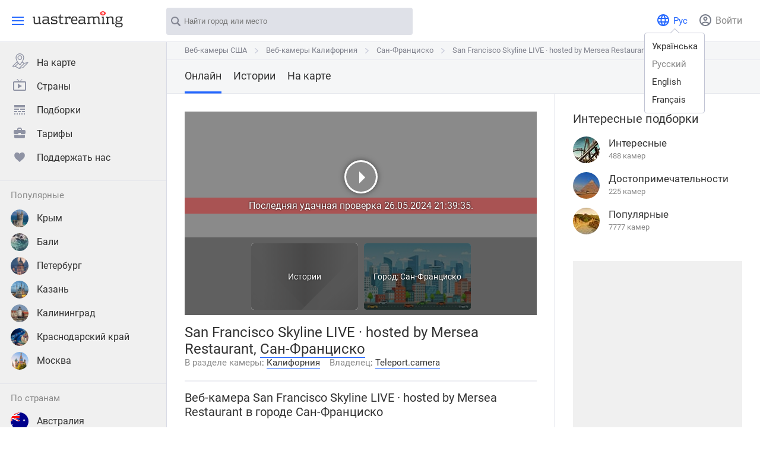

--- FILE ---
content_type: text/html; charset=UTF-8
request_url: https://uastreaming.net/webcam-online/north-america/united-states-of-america/california/san-francisco/7090-san-francisco-skyline-live-hosted-by-mersea-restaurant.html
body_size: 54256
content:
<!DOCTYPE html><html xmlns="http://www.w3.org/1999/xhtml" lang="ru"><head><meta name="bm-site-verification" content="BqyfoVIIxpttcOPe-treSKbr9vRF2YW4Jwq3HfTQ" /><meta name="bed54d575b12f9cd504d53e3f661309478746ef8" content="bed54d575b12f9cd504d53e3f661309478746ef8" /><meta name="monetag" content="bc8fbbbe1f79dc5c8f64b62153f98dc3"><meta name="clckd" content="b1ce07f85af90c144c57aacd5bb7b170" /><meta name="linkbuxverifycode" content="32dc01246faccb7f5b3cad5016dd5033" /><meta name="viewport" content="width=device-width, initial-scale=0.8, maximum-scale=0.8, user-scalable=no"><meta name="referrer" content="origin"><meta http-equiv="content-type" content="text/html; charset=utf-8"><meta property="fb:admins" content="100000307768918"/><meta property="fb:app_id" content="1442986252646906"/><meta name="theme-color" content="#ffffff"/><link rel="preconnect" href="https://gw.datashed.link"><link rel="preconnect" href="https://stats.g.doubleclick.net"><link rel="preconnect" href="https://www.google-analytics.com"><link rel="preconnect" href="https://fonts.googleapis.com"><link rel="preconnect" href="https://fonts.googleapis.com" crossorigin><link rel="preconnect" href="https://fonts.gstatic.com"><link rel="preconnect" href="https://fonts.gstatic.com" crossorigin><link rel="preconnect" href="https://partner.googleadservices.com"><link rel="preconnect" href="https://partner.googleadservices.com" crossorigin><link rel="preconnect" href="https://adservice.google.com"><link rel="preconnect" href="https://adservice.google.com" crossorigin><link rel="preconnect" href="https://fonts.gstatic.com"><link rel="preconnect" href="https://fonts.gstatic.com" crossorigin><link rel="preconnect" href="https://tpc.googlesyndication.com"><link rel="preconnect" href="https://tpc.googlesyndication.com" crossorigin><link rel="preconnect" href="https://pagead2.googlesyndication.com"><link rel="preconnect" href="https://pagead2.googlesyndication.com" crossorigin><title js-remove="1">Сан-Франциско, San Francisco Skyline LIVE · hosted by Mersea Restaurant - Веб-камеры онлайн</title><meta name="description" content="Хорошая веб-камера расположена в городе Сан-Франциско. Данная веб камера помечена тегами: вид на город. Камера была найдена и добавлена 2023-01-14 06:18:16. " js-remove="1">	<meta name="thumbnail" content="//gw.datashed.link/screen/7090_1716755014_atlfsinhpqhwcxdzijcnwqhvtqzarugacljjmxbm_l.jpg?r=1769307560" js-remove="1">	<meta property="og:image" content="//gw.datashed.link/screen/7090_1716755014_atlfsinhpqhwcxdzijcnwqhvtqzarugacljjmxbm.jpg?r=1769307560" js-remove="1"/><link rel="image_src" href="//gw.datashed.link/screen/7090_1716755014_atlfsinhpqhwcxdzijcnwqhvtqzarugacljjmxbm.jpg?r=1769307560" js-remove="1"><link rel="canonical" href="https://uastreaming.net/webcam-online/north-america/united-states-of-america/california/san-francisco/7090-san-francisco-skyline-live-hosted-by-mersea-restaurant.html" js-remove="1"><link rel="alternate" href="https://uastreaming.net/ua/webcam-online/north-america/united-states-of-america/california/san-francisco/7090-san-francisco-skyline-live-hosted-by-mersea-restaurant.html" hreflang="uk" js-remove="1"/><link rel="alternate" href="https://uastreaming.net/webcam-online/north-america/united-states-of-america/california/san-francisco/7090-san-francisco-skyline-live-hosted-by-mersea-restaurant.html" hreflang="ru" js-remove="1"/><link rel="alternate" href="https://uastreaming.net/en/webcam-online/north-america/united-states-of-america/california/san-francisco/7090-san-francisco-skyline-live-hosted-by-mersea-restaurant.html" hreflang="en" js-remove="1"/><link rel="alternate" href="https://uastreaming.net/en/webcam-online/north-america/united-states-of-america/california/san-francisco/7090-san-francisco-skyline-live-hosted-by-mersea-restaurant.html" hreflang="x-default" js-remove="1" /><link rel="alternate" href="https://uastreaming.net/fr/webcam-online/north-america/united-states-of-america/california/san-francisco/7090-san-francisco-skyline-live-hosted-by-mersea-restaurant.html" hreflang="fr" js-remove="1"/><!--<link rel="stylesheet"href="https://fonts.googleapis.com/css?family=Roboto:400&display=swap"media="print"onload="this.media='all'" /><script>document.write("<h1>Main title</h1>");</script><style>/* cyrillic-ext */@font-face {font-family: 'Roboto';font-style: normal;font-weight: 400;font-display: swap;src: url(https://fonts.gstatic.com/s/roboto/v30/KFOmCnqEu92Fr1Mu72xKOzY.woff2) format('woff2');unicode-range: U+0460-052F, U+1C80-1C88, U+20B4, U+2DE0-2DFF, U+A640-A69F, U+FE2E-FE2F;}/* cyrillic */@font-face {font-family: 'Roboto';font-style: normal;font-weight: 400;font-display: swap;src: url(https://fonts.gstatic.com/s/roboto/v30/KFOmCnqEu92Fr1Mu5mxKOzY.woff2) format('woff2');unicode-range: U+0301, U+0400-045F, U+0490-0491, U+04B0-04B1, U+2116;}/* greek-ext */@font-face {font-family: 'Roboto';font-style: normal;font-weight: 400;font-display: swap;src: url(https://fonts.gstatic.com/s/roboto/v30/KFOmCnqEu92Fr1Mu7mxKOzY.woff2) format('woff2');unicode-range: U+1F00-1FFF;}/* greek */@font-face {font-family: 'Roboto';font-style: normal;font-weight: 400;font-display: swap;src: url(https://fonts.gstatic.com/s/roboto/v30/KFOmCnqEu92Fr1Mu4WxKOzY.woff2) format('woff2');unicode-range: U+0370-03FF;}/* vietnamese */@font-face {font-family: 'Roboto';font-style: normal;font-weight: 400;font-display: swap;src: url(https://fonts.gstatic.com/s/roboto/v30/KFOmCnqEu92Fr1Mu7WxKOzY.woff2) format('woff2');unicode-range: U+0102-0103, U+0110-0111, U+0128-0129, U+0168-0169, U+01A0-01A1, U+01AF-01B0, U+1EA0-1EF9, U+20AB;}/* latin-ext */@font-face {font-family: 'Roboto';font-style: normal;font-weight: 400;font-display: swap;src: url(https://fonts.gstatic.com/s/roboto/v30/KFOmCnqEu92Fr1Mu7GxKOzY.woff2) format('woff2');unicode-range: U+0100-024F, U+0259, U+1E00-1EFF, U+2020, U+20A0-20AB, U+20AD-20CF, U+2113, U+2C60-2C7F, U+A720-A7FF;}/* latin */@font-face {font-family: 'Roboto';font-style: normal;font-weight: 400;font-display: swap;src: url(https://fonts.gstatic.com/s/roboto/v30/KFOmCnqEu92Fr1Mu4mxK.woff2) format('woff2');unicode-range: U+0000-00FF, U+0131, U+0152-0153, U+02BB-02BC, U+02C6, U+02DA, U+02DC, U+2000-206F, U+2074, U+20AC, U+2122, U+2191, U+2193, U+2212, U+2215, U+FEFF, U+FFFD;}</style>--><link rel="shortcut icon" type="image/png" href="/img/fav.png"/><meta name="yandex-verification" content="2f5123736ae75aa6" /><meta name="google-site-verification" content="VxZ0FnRgsQy49rlDMZtyMwLkctlMdaIOHbkMQbPPGYA" /><meta name="google-site-verification" content="FnA-QwocRaGIUsj_fZ-kE8sGvPbAr70vNT9fkIeP3Mo" /><script>function getElements(selector, container){return elementOrSelector(selector, container);}function getElement(selector, container){return getElements(selector, container)[0];}function elementOrSelector(selector, container){var element = [];if(typeof selector == "array"){element = selector;} else if(typeof selector == "object") {element = [selector];} else {if(typeof container == "undefined"){container = document;}element = container.querySelectorAll(selector);}return element;}function hasClass(selector, className){el = elementOrSelector(selector)[0];console.log('hasClass');console.log(el);if (el && el.classList){return el.classList.contains(className);}return !!el.className.match(new RegExp('(\\s|^)' + className + '(\\s|$)'));}function addClass(selector, className){var element = elementOrSelector(selector);for (var i = 0; i < element.length; i++) {el = element[i];if (el.classList){el.classList.add(className);} else if (!rawHasClass(el, className)) {el.className += " " + className;}}}function removeClass(selector, className){var element = elementOrSelector(selector);for (var i = 0; i < element.length; i++){var el = element[i];if (el.classList) {el.classList.remove(className);} else if (rawHasClass(el, className)) {var reg = new RegExp('(\\s|^)' + className + '(\\s|$)');el.className = el.className.replace(reg, ' ');}}}function toggleClass(selector, className){if (hasClass(selector, className)){removeClass(selector, className);} else {addClass(selector, className);}}function clearEvent(selector){var selectors = elementOrSelector(selector);for(var i = 0; i < selectors.length; i++){selectors[i].replaceWith(selectors[i].cloneNode(true));}}function onElementChange(selector, funct){onElementEvent(selector, 'change', funct);}function onElementClick(selector, funct){onElementEvent(selector, 'click', funct);}function funcHash(string) {var hash = 0;if (string.length == 0) return hash;for (x = 0; x <string.length; x++) {ch = string.charCodeAt(x);hash = ((hash <<5) - hash) + ch;hash = hash & hash;}return hash;}var eventListeners = {};function onElementEvent(selector, event, funct, flags){var funcHashVar = funcHash(funct.toString());if(funcHashVar in eventListeners){removeElementEvent(selector, event, eventListeners[funcHashVar]);}eventListeners[funcHashVar] = funct;var element = elementOrSelector(selector);for (var i = 0; i < element.length; i++) {element[i].addEventListener(event, funct, flags);}}function removeElementEvent(selector, event, funct){var element = elementOrSelector(selector);for (var i = 0; i < element.length; i++) {element[i].removeEventListener(event, funct);}}function dispatchEvent(event_name){var load_event = document.createEvent("HTMLEvents");load_event.initEvent(event_name, true, true);window.document.dispatchEvent(load_event);}var loadedScript = {};function loadScriptOrLink(url, type, funct){if(type == 0){var head  = document.getElementsByTagName('head')[0];var el = document.createElement("link");el.href = url;el.rel  = 'stylesheet';el.type = 'text/css';head.appendChild(el);} else {if(loadedScript[url] == 1 && typeof funct != "undefined"){funct();}loadedScript[url] = 0;var el = document.createElement("script");el.onload = function () {loadedScript[url] = 1;if(typeof funct != "undefined"){funct();}};el.src = url;el.type = 'text/javascript';document.body.appendChild(el);}}function processError(container, data){var div = '';for(var k in data.error){div = div + '<div class="warningText">' + data.error[k] + '</div>';}removeClass('.js-popup-error-str','none');getElement('.js-popup-error-str .marginLeftRight').innerHTML = div;for(var k in data.fields){addClass('*[name=' + data.fields[k].field + ']', 'field-error');}}function clearError(){addClass('.js-popup-error-str','none');removeClass('.field-error','field-error');}</script><!--<link rel="stylesheet" href="/css/global.css">--><style>html, body, div, span, applet, object, iframe, h1, h2, h3, h4, h5, h6, p, blockquote, pre, a, abbr, acronym, address, big, cite, code, del, dfn, em, img, ins, kbd, q, s, samp, small, strike, strong, sub, sup, tt, var, b, u, center, dl, dt, dd, ol, ul, li, fieldset, form, label, legend, table, caption, tbody, tfoot, thead, tr, th, td, article, aside, canvas, details, embed, figure, figcaption, footer, header, hgroup, menu, nav, output, ruby, section, summary, time, mark, audio, video {margin: 0;padding: 0;border: 0;font-size: 100%;font: inherit;vertical-align: baseline;outline: none;}input { outline: none; }body{min-height: 100vh;margin: 0;width:100%;display: grid;grid-template-rows: auto 1fr auto;font-family: Roboto;font-weight: 400;}.input, .textarea{ line-height: 45px; width:calc(100% - 22px); padding:2px 10px;  border: solid 1px #c0c0c0; border-radius: 4px; box-shadow: inset 0px 2px 3px rgba(0,0,0,0.1);}.textarea{ line-height: 20px; height:150px;}.input-error{ border-color:#ff3c3c;}.label{ font-size: 14px;font-weight: 400;line-height: 17px; margin-bottom:5px;}.button{ width:100%; line-height:45px; margin:30px 0 10px 0;  color: #ffffff; font-size: 17px; font-weight: 400;background: #2568ff; border-radius:4px; text-align:center; cursor:pointer;}.pointer{ cursor:pointer;}.imagePreloaderShow { background-image:url("/img/preloaderBig.gif"); width: 50px; height: 50px; background-repeat: no-repeat; background-size: 50px;}.overflow-hidden{overflow: hidden;}.capitalize:first-letter {text-transform: uppercase;}.font-bold{font-weight:bold;}.live-preview .image-canvas, .live-preview .timelapse-hover{width:100%;height:100%;background-size:cover;background-position:center;}.live-preview .image-canvas-container{margin-bottom:12px !important;}.live-preview .text-item-bg {width: 100%;height: 100%;border-radius: 4px;background: rgba(0,0,0,0.35);text-align: center;top: 0;position: absolute;z-index: 5;color: rgb(255, 255, 255);font-size:22px;font-weight:600;text-shadow: 0px 0px 5px #000;}.live-preview .text-item-bg .text-center{top:calc(50% - 8px);position: absolute;width: 100%;}.live-preview .text-item-bg .text-center span{vertical-align: middle;}.live-preview .text-flag{width: 25px;height: 25px;display: inline-block;background-size: cover;border-radius: 50%;margin-right:5px;background-position: center;}.live-preview .top-info{top:0;padding:7px;position:absolute;z-index:3;}.live-preview{position:relative;width:100%;}.live-preview .description{font-size:15px;line-height:22px;}.live-preview .small-description{font-size:13px;line-height:30px;}.live-preview .image{width: 100%;height: 209px;position:relative;margin-bottom:3px;display:block;}.search-live-image{width:150px !important;}.live-preview .image .image-container{z-index:2;position:relative;}.live-preview .name{font-size: 17px;line-height: 18px;margin-top:2px;max-height:37px;overflow: hidden;display:block;}.live-preview .text-container{height: 65px;}.live-preview .city{font-size: 15px;line-height: 19px;margin-top:5px;}.swiper-container-small .live-preview .image{height: 164px;}.swiper-popular .swiper-slide {width: 360px;}.swiper-container-small, .swiper-container {width: calc(100% - 1px);}.swiper-slide {font-size: 18px;margin-right: 20px;}.online, .offline, .flash, .new-live{color: #ffffff;font-size: 13px;line-height: 30px;border-radius: 2px;background:rgba(0,0,0,0.7);padding:0 7px;float:left;margin-right:5px;}/*width: 15px;height: 15px;background: #a4a4a4;float: left;content: "";border-radius: 50%;margin: 13px 8px 0 0;*/.online::before, .offline::before{width:9px;height:9px;background:#a4a4a4;float:left;content: "";border-radius: 50%;margin: 11px 7px 0 0;}.online::before{background:#ff3c3c;}.imageStream::before{background-image: url("data:image/svg+xml,%3Csvg xmlns='http://www.w3.org/2000/svg' xml:space='preserve' width='19' height='19' version='1.0'%3E%3Cpath fill='%23ff3c3c' d='M12.833 7.766c1.011 0 1.833-.822 1.833-1.833S13.844 4.1 12.833 4.1 11 4.922 11 5.933s.822 1.833 1.833 1.833zm0-2.666c.459 0 .833.374.833.833s-.374.833-.833.833a.834.834 0 0 1 0-1.666z'/%3E%3Cpath fill='%23ff3c3c' d='M16.357 1.326H2.661v.001C1.588 1.367.625 2.422.625 3.578V15.42c0 1.146 1.014 1.849 2.036 1.902l14.304.003c.62 0 1.66-.247 1.66-1.905V3.579c0-1.137-1.123-2.253-2.268-2.253zm-13.634 1h13.634c.593 0 1.268.667 1.268 1.252v8.772l-3.379-2.792-2.616 2.214-2.884-3.14-4.101 2.853c-1.497 1.042-2.436 1.697-3.021 2.132V3.579c.001-.621.555-1.253 1.099-1.253zm14.242 14H2.786c-.563 0-1.161-.317-1.161-.905v-.724c.021-.012.037-.016.059-.029l-.007-.007c.532-.385 4.22-2.954 6.91-4.823l2.949 3.212 2.718-2.301 3.371 2.784v1.888c0 .837-.299.905-.66.905z'/%3E%3C/svg%3E");width: 20px;height: 20px;background-repeat: no-repeat;background-position: center;background-color: initial;margin: 6px 8px 0 0;background-size: contain;border-radius: 0;}.flash::before{width:10px;height:12px;background-image: url("data:image/svg+xml,%3C%3Fxml version='1.0' encoding='utf-8'%3F%3E%3Csvg width='10px' height='12px' viewbox='0 0 10 12' version='1.1' xmlns:xlink='http://www.w3.org/1999/xlink' xmlns='http://www.w3.org/2000/svg'%3E%3Cpath d='M10 2.40547C7 2.40547 6.7 4.9939 6.7 4.9939L8 4.9939L8 6.98501L5.6 6.98501C3.8 12.7592 0 11.9628 0 11.9628L0 9.47389C0 9.47389 2.5 10.0712 3.9 5.49168C5.7 -0.58119 10 0.0161411 10 0.0161411L10 2.40547Z' id='Path' fill='%23FFFFFF' fill-rule='evenodd' stroke='none' /%3E%3C/svg%3E");float:left;content: "";border-radius: 50%;margin: 7px 7px 0 0;}.referer-live{line-height: 22px;border-radius: 2px;background:rgba(0,0,0,0.5);font-size: 15px;color:#fff;bottom: 5px;position: absolute;left: 5px;padding:0 7px;z-index:3;}.rating {direction: rtl;float:left;}.rating > span {display: inline-block;position: relative;width: 16px;text-align:left;color:#cccccc;}.rating > span.active:before,.rating > span.active ~ span:before {content: "\2605";color:#ffc107;position: absolute;}.rating:hover > span:before, .rating:hover > span.active ~ span:before{color:#cccccc;}.rating > span:hover:before,.rating > span:hover ~ span:before {content: "\2605";color:#ffc107 !important;position: absolute;}.rating-description{font-size: 13px;font-weight: 400;line-height: 19px;float:left;margin:3px 0 0 4px;}.collections{ margin-top:18px;}.collection{ margin-bottom:15px;}.collection-icon{ width:45px;height:45px;border-radius:50%;background-size: cover; background-position: center;}.collection-text{ font-size: 17px;font-weight: 400;line-height: 22px; width:calc(100% - 60px);}.collection-text-small{ font-size: 13px;}.live-tabs {overflow-y:hidden;}.tabs{line-height:53px;height:57px;width: 100%;position: relative;}.tabs .tab{margin-right:30px;line-height:53px;cursor:pointer;}.tabs .tab:last-child{margin-right:0;}.tabs .tab-active{border-bottom:4px solid #2568ff;}.tabs .swiper-container{padding-right:0;}.swiper-all{position:relative;}.hide{display:none;}.left{float:left;}.right{float:right;}.fixed{position:fixed;}.relative{position:relative;}.clear{width:0px;height:0px;clear:both;}.line{opacity: 0.5;width: 100%;height: 1px;background: #d9dbe5;}.night .line{opacity: 0.1;background: #f0f1f6;}.none{display:none;}.margin-global{margin-left: 30px;margin-right: 30px;}.margin-global-right{margin-right:30px;}.margin-global-left{margin-left:30px;}.padding-global-left{padding: 0 0 0 30px;}a{text-decoration:none;}.content-title{font-size: 24px;line-height: 29px;margin:20px 0 10px 0;}.content-description{font-size: 17px;line-height: 26px;margin-bottom:26px;}.content-link{border-bottom: solid 1px #2568ff;}.content-second-title{font-size: 20px;font-weight: 400;line-height: 24px;margin-top:38px;margin-bottom:28px;display:inline-block;}.hidden{display:none;}body, .color-main{color:#333333;fill:#333333;-webkit-transition: background-color 2s ease-out;-moz-transition: background-color 2s ease-out;-o-transition: background-color 2s ease-out;/*transition: all 0.5s ease;*/}a{color:#333333;}.header{line-height:48px;padding:11px 0 13px 0;}.header2{font-size: 20px;font-weight: 400;line-height: 24px;}.border-global{border: 1px solid #d9dbe5;-webkit-transition: border-color 0.5s ease;-moz-transition: border-color 0.5s ease;-o-transition: border-color 0.5s ease;transition: border-color 0.5s ease;}.color-second{color:#888888;-webkit-transition: all 0.5s ease;-moz-transition: all 0.5s ease;-o-transition: all 0.5s ease;transition: all 0.5s ease;fill:#777C89;}.bg-main{background:#ffffff;-webkit-transition: all 0.5s ease;-moz-transition: all 0.5s ease;-o-transition: all 0.5s ease;transition: all 0.5s ease;}.bg-top{background:#f5f6f7;-webkit-transition: all 0.5s ease;-moz-transition: all 0.5s ease;-o-transition: all 0.5s ease;transition: all 0.5s ease;}.bg-menu{background:#f0f0f0;-webkit-transition: all 0.5s ease;-moz-transition: all 0.5s ease;-o-transition: all 0.5s ease;transition: all 0.5s ease;}.bg-footer{background:#f7f8fb;-webkit-transition: all 0.5s ease;-moz-transition: all 0.5s ease;-o-transition: all 0.5s ease;transition: all 0.5s ease;}.animate{-webkit-transition: all 0.5s ease;-moz-transition: all 0.5s ease;-o-transition: all 0.5s ease;transition: all 0.5s ease;}body.night, .night a, .night textarea, .night input, .night .color-main{color:#D0D4DE;fill:#D0D4DE;}.active-color{color:#2568ff;fill: #2568ff;}.night .color-second{color:#777C89;fill:#777C89;}.night .bg-main{background-color:#2f3442;}.night .bg-top{background:#2f3442;}.night .bg-menu, .night textarea, .night input, .night selector{background-color:#292e3b;}.night .bg-footer{background:#292e3b;}.night .border-global{border-color:#383b44;}.imagePreloader{/*background-image: url("data:image/svg+xml,%3Csvg width='200px' height='200px' xmlns='http://www.w3.org/2000/svg' viewBox='0 0 200 200' %3E%3Cstyle%3Epath%7Bfill : url(%23MyGradient)%7D%3C/style%3E%3Cdefs%3E%3ClinearGradient id='MyGradient' transform='rotate(54 50 52)'%3E%3Cstop offset='10%25' stop-color='%23eaeaea'/%3E%3Cstop offset='50%25' stop-color='%23dddddd'/%3E%3Cstop offset='90%25' stop-color='%23eaeaea'/%3E%3C/linearGradient%3E%3C/defs%3E%3Crect width='100%25' height='100%25' fill='%23eaeaea'/%3E%3Cg transform='rotate(45 200 200)'%3E%3Cpath d='M0 400 L 400 400 L 400 0 L 0 0 Z' fill='url(%23gradient_1); '%3E%3CanimateTransform attributeName='transform' type='translate' from='-400 -0' to='400 0' begin='0s' dur='2s' repeatCount='indefinite'/%3E%3C/path%3E%3C/g%3E%3C/svg%3E");*/background-image: url("data:image/svg+xml,%3Csvg width='200px' height='200px' xmlns='http://www.w3.org/2000/svg' viewBox='0 0 200 200' %3E%3Cstyle%3Erect%7Bfill : url(%23MyGradient)%7D%3C/style%3E%3Cdefs%3E%3ClinearGradient id='MyGradient' %3E%3Cstop offset='10%25' stop-color='%23dadada'/%3E%3Cstop offset='50%25' stop-color='%23b4b3b3'/%3E%3Cstop offset='90%25' stop-color='%23dadada'/%3E%3C/linearGradient%3E%3C/defs%3E%3Crect width='100%25' height='100%25' fill='%23dadada' /%3E%3Crect x='-140' y='0' width='200px' height='200px' transform='rotate(45, 100, 100)'%3E%3Canimate attributeName='opacity' values='1;0;0;0;1' dur='2s' repeatCount='indefinite'/%3E%3C/rect%3E%3Crect x='140' y='0' width='200px' height='200px' transform='rotate(-45, 100, 100)'%3E%3Canimate attributeName='opacity' values='0;1;0;0;0' dur='2s' repeatCount='indefinite'/%3E%3C/rect%3E%3Crect x='140' y='0' width='200px' height='200px' transform='rotate(45, 100, 100)'%3E%3Canimate attributeName='opacity' values='0;0;1;0;0' dur='2s' repeatCount='indefinite'/%3E%3C/rect%3E%3Crect x='-140' y='0' width='200px' height='200px' transform='rotate(-45, 100, 100)'%3E%3Canimate attributeName='opacity' values='0;0;0;1;0' dur='2s' repeatCount='indefinite'/%3E%3C/rect%3E%3C/svg%3E");background-color: #E6E6E6 !important;background-size: cover !important;background-repeat: no-repeat;background-position:center;}.imageLoadError{background-image: url("/img/No_Image_Available.jpg");background-size: contain !important;background-repeat: no-repeat;background-color: #e9e9e9 !important;}.swiper-container-small, .swiper-container {overflow:hidden;margin-bottom:20px;}.swiper-slide {font-size: 18px;margin-right: 20px;}.swiper-slide:last-child {margin-right: 0;}.swiper-slide {flex-shrink: 0;height: 100%;position: relative;transition-property: transform;}.swiper-wrapper {position: relative;width: 100%;height: 100%;display: flex;display: box;transition-property: transform;box-sizing: content-box;transition-duration: 300ms;}.swiper-container-small .swiper-slide{width:265px;}.swiper-slide-next, .swiper-slide-back{width: 36px;height: 69px;border-radius: 4px;border: solid 1px #d9dbe5;background-color: #f7f8fb;position:absolute;z-index: 3;top:calc(50% - 46px);margin: -35px 0 0 0;background-image: url("data:image/svg+xml,%3C%3Fxml version='1.0' encoding='utf-8'%3F%3E%3Csvg width='10px' height='17px' viewbox='0 0 10 17' version='1.1' xmlns:xlink='http://www.w3.org/1999/xlink' xmlns='http://www.w3.org/2000/svg'%3E%3Cpath d='M9.64021 9.34159L2.09712 16.6511C1.61729 17.1163 0.839327 17.1163 0.359728 16.6511C-0.119909 16.1863 -0.119909 15.4324 0.359728 14.9677L7.0342 8.49988L0.359922 2.03231C-0.119715 1.56732 -0.119715 0.813539 0.359922 0.34874C0.83956 -0.116247 1.61749 -0.116247 2.09732 0.34874L9.64041 7.65836C9.88023 7.89087 10 8.19528 10 8.49984C10 8.80455 9.87999 9.10919 9.64021 9.34159Z' transform='matrix(-1 0 0 1 10 0)' id='Shape-Copy' fill='%235B5E68' stroke='none' /%3E%3C/svg%3E");background-repeat: no-repeat;background-position: center;display:none;z-index: 6;}.swiper-slide-next-bg{background: #fff;width: 20px;height: 100%;position: absolute;top: 0;right: 0;z-index: 5;}.swiper-container-small .swiper-slide-next, .swiper-container-small .swiper-slide-back{top:90px;}.night .swiper-slide-next, .night .swiper-slide-back{background-color: #1c202c;border-color:#3a3f4b;}.swiper-slide-back{left:-15px;}.swiper-slide-next{transform: rotate(180deg);right:-15px;}.form-row{width:100%;float:left;max-width:500px;margin:0 20px 20px 0;}.button-list span{background: #c5e4ff;display: inline-block;margin-right: 5px;padding: 5px 12px;border-radius: 4px;}.form-row-big{max-width: 1020px;}.form-row input, .form-row select, .form-row textarea, .form-row .checkbox{border-radius:4px;width:calc(100% - 2px);border-width:1px;line-height:30px;height: 30px;padding:0;}.form-row .checkbox{width:30px;}.form-row textarea{height:70px;line-height: 15px;}.form-row-big textarea{height:200px;}.form-row select{height: 32px;}.form-row .redact-label{margin-bottom:5px;}.show-desktop{display:none;}.show-tablet{display:none;}.show-until-800{display:none;}.select-with-search .input, .select-with-search select{ line-height:25px;}.select-with-search select{ width:100%; position:absolute; left:0;z-index:1;}.select-with-search { position:relative}.select-with-search {	position: relative;}.select-with-search .dropbtn { background-color: #04AA6D;color: white;padding: 16px;font-size: 16px;border: none;cursor: pointer;}.select-with-search .dropdown-content input { box-sizing: border-box;  background-image: url('searchicon.png');background-position: 14px 12px;background-repeat: no-repeat;font-size: 16px; width:100%; border:none;}.select-with-search .dropdown { position: relative; display: inline-block;}.select-with-search .dropdown-content { position: absolute;background-color: #f6f6f6;width: 100%;border: 1px solid #ddd;z-index: 1; box-shadow: 0px 0px 10px #333333;}.select-with-search .dropdown-content .select-item { color: black;padding: 12px 16px;text-decoration: none;display: block; cursor:pointer;}.select-with-search .dropdown-content .select-item:hover { background-color: #f1f1f1}.select-with-search .dropdown-content .select-list { max-height: 300px; overflow-y: auto; }.select-with-search .dropdown-content .no-result { line-height:50px; text-align:center; }.select-with-search .close::after { content: 'x';display: block;width: 30px;position: absolute;top: 50%;right: 0;text-align: center;margin-top: -7px; font-size: 12px;line-height: 12px;}.select-with-search .close { height: 100%;width: 30px;position: absolute;content: "";top: 0;right: 0; cursor:pointer;}.select-with-search .multiselect { margin:5px 0;}.select-with-search .multiselect .item { position:relative; margin-right:5px; padding: 4px 30px 4px 7px; float:left;border-radius:3px;}.select-with-search .placeholder { opacity:0.4;}@media (max-width: 1080px){.show-desktop{display:initial;}}@media (max-width: 1080px){.margin-global{margin-left: 20px;margin-right: 20px;}.margin-global-right{margin-right: 20px;}.margin-global-left{margin-left:20px;}.padding-global-left{padding: 0 0 0 20px;}}@media (min-width: 800px){.show-tablet{display:initial;}}@media (max-width: 800px){.show-until-800{display:initial;}}@media (max-width: 480px){.hide-mobile{display:none;}.swiper-container-with-main .swiper-slide, .swiper-container-small .swiper-slide{width:100%;}.mobile-display-none{display:none;}.margin-global{margin-left: 14px;margin-right: 14px;}.margin-global-right{margin-right: 14px;}.margin-global-left{margin-left:14px;}.padding-global-left{padding: 0 0 0 14px;}.swiper-slide-back{left:-8px;}.swiper-slide-next{right:-8px;}.content-title{font-size: 22px;line-height: 25px;margin:15px 0 8px 0;}.content-description{font-size: 17px;line-height: 22px;margin-bottom: 15px;}.content-second-title{font-size: 20px;line-height: 24px;margin-top:20px;margin-bottom:18px;}}.menu-icon{background-repeat:no-repeat;background-position:center top;}.flash-icon{background-image: url("data:image/svg+xml,%3C%3Fxml version='1.0' encoding='utf-8'%3F%3E%3Csvg width='16px' height='20px' viewbox='0 0 16 20' version='1.1' xmlns:xlink='http://www.w3.org/1999/xlink' xmlns='http://www.w3.org/2000/svg'%3E%3Cpath d='M16 4.00911C11.2 4.00911 10.72 8.32317 10.72 8.32317L12.8 8.32317L12.8 11.6417L8.96 11.6417C6.08 21.2653 0 19.9379 0 19.9379L0 15.7898C0 15.7898 4 16.7854 6.24 9.1528C9.12 -0.96865 16 0.0269018 16 0.0269018L16 4.00911Z' id='Path' fill='%238F93A4' fill-rule='evenodd' stroke='none' /%3E%3C/svg%3E");}.night-icon{background-image: url("data:image/svg+xml,%3C%3Fxml version='1.0' encoding='utf-8'%3F%3E%3Csvg width='15px' height='20px' viewbox='0 0 15 20' version='1.1' xmlns:xlink='http://www.w3.org/1999/xlink' xmlns='http://www.w3.org/2000/svg'%3E%3Cpath d='M5 0C3.18 0 1.47 0.5 0 1.35C2.99 3.08 5 6.3 5 10C5 13.7 2.99 16.92 0 18.65C1.47 19.5 3.18 20 5 20C10.52 20 15 15.52 15 10C15 4.48 10.52 0 5 0Z' transform='matrix(-1 0 0 1 15 0)' id='Path' fill='%238F93A4' fill-rule='evenodd' stroke='none' /%3E%3C/svg%3E");}.image-icon{background-image: url("data:image/svg+xml,%3C%3Fxml version='1.0' encoding='utf-8'%3F%3E%3Csvg width='20px' height='20px' viewBox='0 0 20 20' version='1.1' xmlns:xlink='http://www.w3.org/1999/xlink' xmlns='http://www.w3.org/2000/svg'%3E%3Cdefs%3E%3Cpath d='M0 0L20 0L20 20L0 20L0 0Z' id='path_1' /%3E%3CclipPath id='mask_1'%3E%3Cuse xlink:href='%23path_1' /%3E%3C/clipPath%3E%3C/defs%3E%3Cg id='Picture-icon'%3E%3Cpath d='M0 0L20 0L20 20L0 20L0 0Z' id='Background' fill='none' fill-rule='evenodd' stroke='none' /%3E%3Cg clip-path='url(%23mask_1)'%3E%3Cpath d='M0 1.60001L0 18.4L20 18.4L20 1.60001L0 1.60001ZM0.799805 2.39999L19.1998 2.39999L19.1998 17.6L0.799805 17.6L0.799805 2.39999ZM1.59961 3.20001L1.59961 12.275L6.92461 7.31251C7.00273 7.23907 7.10742 7.18907 7.21211 7.20001C7.31836 7.2047 7.42773 7.24689 7.49961 7.32501L11.6121 11.825L13.3121 10.1125C13.4684 9.95626 13.7309 9.95626 13.8871 10.1125L18.3996 14.6375L18.3996 3.20001L1.59961 3.20001ZM13.9998 6C14.6623 6 15.1998 6.5375 15.1998 7.2C15.1998 7.8625 14.6623 8.4 13.9998 8.4C13.3373 8.4 12.7998 7.8625 12.7998 7.2C12.7998 6.5375 13.3373 6 13.9998 6L13.9998 6ZM7.17461 8.16251L1.59961 13.375L1.59961 16.8L18.3996 16.8L18.3996 15.7625L13.5996 10.9625L10.5621 14L9.43711 14L11.0496 12.3875L7.17461 8.16251Z' id='Shape' fill='%238F93A4' fill-rule='evenodd' stroke='none' /%3E%3C/g%3E%3C/g%3E%3C/svg%3E");}.day-or-night-icon{background-image: url("data:image/svg+xml,%3C%3Fxml version='1.0' encoding='utf-8'%3F%3E%3Csvg width='26px' height='26px' viewBox='0 0 26 26' version='1.1' xmlns:xlink='http://www.w3.org/1999/xlink' xmlns='http://www.w3.org/2000/svg'%3E%3Cg id='icons8-солнце'%3E%3Cpath d='M12.6338 0.0027101C12.608 0.00739789 12.5822 0.0144287 12.5588 0.0214601C12.2799 0.0847416 12.083 0.335523 12.09 0.62146L12.09 4.22146C12.0877 4.43709 12.2002 4.63865 12.3877 4.7488C12.5752 4.85662 12.8049 4.85662 12.9924 4.7488C13.1799 4.63865 13.2924 4.43709 13.29 4.22146L13.29 0.62146C13.2971 0.448023 13.2267 0.281617 13.1025 0.164429C12.976 0.0448979 12.8049 -0.0136963 12.6338 0.0027101L12.6338 0.0027101ZM4.0833 3.52773C3.8583 3.56757 3.67783 3.73163 3.61455 3.9496C3.55127 4.16992 3.6169 4.40429 3.7833 4.55898L6.3333 7.10898C6.47862 7.2871 6.71065 7.36913 6.93565 7.31757C7.1583 7.26601 7.33408 7.09023 7.38565 6.86757C7.43721 6.64257 7.35518 6.41054 7.17705 6.26523L4.62705 3.71523C4.50283 3.58163 4.32237 3.51367 4.13955 3.52773C4.1208 3.52773 4.10205 3.52773 4.0833 3.52773L4.0833 3.52773ZM21.1086 3.52768C20.9726 3.54643 20.8461 3.6144 20.7523 3.71518L18.2023 6.26518C18.0242 6.41049 17.9422 6.64252 17.9937 6.86752C18.0453 7.09018 18.2211 7.26596 18.4437 7.31752C18.6687 7.36908 18.9008 7.28705 19.0461 7.10893L21.5961 4.55893C21.7836 4.3808 21.8375 4.1019 21.7273 3.86752C21.6148 3.6308 21.3664 3.49486 21.1086 3.52768L21.1086 3.52768ZM12.6904 6.62143C9.38105 6.62143 6.69043 9.31205 6.69043 12.6214C6.69043 15.9308 9.38105 18.6214 12.6904 18.6214C15.9998 18.6214 18.6904 15.9308 18.6904 12.6214C18.6904 9.31205 15.9998 6.62143 12.6904 6.62143L12.6904 6.62143ZM12.5506 7.04084C13.5534 7.04085 14.4957 7.31636 15.3057 7.78473C13.6581 8.73799 12.5506 10.5123 12.5506 12.551C12.5506 14.5898 13.6581 16.3641 15.3057 17.3174C14.4957 17.7857 13.5534 18.0613 12.5506 18.0613C9.50893 18.0612 7.04036 15.5927 7.04037 12.551C7.04038 9.5094 9.50895 7.04084 12.5506 7.04084ZM0.521645 12.0215C0.191177 12.0683 -0.0408547 12.3754 0.00602031 12.7058C0.0528953 13.0363 0.359927 13.2683 0.690395 13.2215L4.2904 13.2215C4.50602 13.2238 4.70758 13.1113 4.81774 12.9238C4.92555 12.7363 4.92555 12.5066 4.81774 12.3191C4.70758 12.1316 4.50602 12.0191 4.2904 12.0215L0.690395 12.0215C0.671645 12.0215 0.652895 12.0215 0.634145 12.0215C0.615395 12.0215 0.596645 12.0215 0.577895 12.0215C0.559145 12.0215 0.540395 12.0215 0.521645 12.0215L0.521645 12.0215ZM20.922 12.0215C20.5916 12.0683 20.3595 12.3754 20.4064 12.7058C20.4533 13.0363 20.7603 13.2683 21.0908 13.2215L24.6908 13.2215C24.9064 13.2238 25.108 13.1113 25.2181 12.9238C25.3259 12.7363 25.3259 12.5066 25.2181 12.3191C25.108 12.1316 24.9064 12.0191 24.6908 12.0215L21.0908 12.0215C21.072 12.0215 21.0533 12.0215 21.0345 12.0215C21.0158 12.0215 20.997 12.0215 20.9783 12.0215C20.9595 12.0215 20.9408 12.0215 20.922 12.0215L20.922 12.0215ZM6.68962 17.9465C6.55368 17.9652 6.42712 18.0332 6.33337 18.134L3.78337 20.684C3.60525 20.8293 3.52321 21.0613 3.57478 21.2863C3.62634 21.509 3.80212 21.6847 4.02478 21.7363C4.24978 21.7879 4.48181 21.7058 4.62712 21.5277L7.17712 18.9777C7.35525 18.8066 7.40915 18.5418 7.31306 18.3144C7.21931 18.0871 6.99197 17.9418 6.74587 17.9465C6.72712 17.9465 6.70837 17.9465 6.68962 17.9465L6.68962 17.9465ZM18.5022 17.9465C18.2772 17.9863 18.0968 18.1504 18.0335 18.3683C17.9702 18.5887 18.0358 18.823 18.2022 18.9777L20.7522 21.5277C20.8976 21.7058 21.1296 21.7879 21.3546 21.7363C21.5772 21.6848 21.753 21.509 21.8046 21.2863C21.8562 21.0613 21.7741 20.8293 21.596 20.684L19.046 18.134C18.9335 18.0144 18.7788 17.9488 18.6147 17.9465C18.596 17.9465 18.5772 17.9465 18.5585 17.9465C18.5397 17.9465 18.521 17.9465 18.5022 17.9465L18.5022 17.9465ZM12.6338 20.4027C12.608 20.4074 12.5822 20.4144 12.5588 20.4215C12.2799 20.4847 12.083 20.7355 12.09 21.0215L12.09 24.6215C12.0877 24.8371 12.2002 25.0386 12.3877 25.1488C12.5752 25.2566 12.8049 25.2566 12.9924 25.1488C13.1799 25.0386 13.2924 24.8371 13.29 24.6215L13.29 21.0215C13.2971 20.848 13.2267 20.6816 13.1025 20.5644C12.976 20.4449 12.8049 20.3863 12.6338 20.4027L12.6338 20.4027Z' id='Shape' fill='%238F93A4' fill-rule='evenodd' stroke='none' /%3E%3C/g%3E%3C/svg%3E");}</style><!--<script async src="https://securepubads.g.doubleclick.net/tag/js/gpt.js"></script><script>window.googletag = window.googletag || { cmd: []};googletag.cmd.push(function() {/*googletag.defineOutOfPageSlot('/21693630478/desctop_video_top', 'div-gpt-ad-1686158575993-0').addService(googletag.pubads());*//*googletag.defineOutOfPageSlot('/21693630478/right_desctop_1/right_mobile_2', 'div-gpt-ad-1686173611093-0').addService(googletag.pubads());*/googletag.defineSlot('/21693630478/rec_mobile_r_1', ['fluid'], 'div-gpt-ad-1686228269228-0').addService(googletag.pubads());googletag.defineSlot('/21693630478/right_desctop_1', [284, 430], 'div-gpt-ad-1686157338235-0').addService(googletag.pubads());googletag.pubads().enableSingleRequest();googletag.pubads().collapseEmptyDivs();googletag.enableServices();});</script>--></head><body class="  show-menu mobile-first"><style>.switch {position: relative;display: inline-block;width: 34px;height: 14px;}.switch input {opacity: 0;width: 0;height: 0;}.slider {position: absolute;cursor: pointer;top: 0;left: 0;right: 0;bottom: 0;background-color: rgba(34,31,31,0.26);-webkit-transition: .4s;transition: .4s;}.night .slider{background-color: rgba(255,255,255,0.26);}.slider:before {position: absolute;content: "";height: 20px;width: 20px;left: -4px;top: -3px;background-color: #fff;box-shadow: 0px 1px 1px rgba(0,0,0,0.24);box-shadow: 0px 0px 1px rgba(0,0,0,0.12);-webkit-transition: .4s;transition: .4s;}input:checked + .slider {background-color: rgba(35, 92, 219, 0.5);}input:checked + .slider:before {-webkit-transform: translateX(22px);-ms-transform: translateX(22px);transform: translateX(22px);background-color: #235cdb;}/* Rounded sliders */.slider.round {border-radius: 34px;}.slider.round:before {border-radius: 50%;}</style><style>.header-container .margin{margin:0;}.header-container{width: 100%;z-index: 18;border-width: 0 0 1px 0;line-height: 48px;height: 48px;padding: 11px 0 11px 0;content: '';top: 0;left: 0;}.search{border-radius: 4px;background: #ecedf0;background: #dfe1e8;border:0;line-height:46px;width: 100%;padding:0 10px 0 30px;background-repeat:no-repeat;background-position:8px center ;box-sizing: border-box;}.header-container .search-container.focus-within input, .header-container .search-full-size{width:100%;border-radius: 4px 4px 0 0;}.search-dropdown-container{width: 100%;opacity:0;height:0;background:#dfe1e8;overflow: hidden;}.night .search-dropdown-container{background:#1c202c;}.search-container{width:415px;position:absolute;}.search-dropdown-container .item{padding: 0 10px 0 30px;background-image: url(/img/search.svg);background-repeat: no-repeat;background-position: 9px center;font-size: 14px;line-height: 34px;white-space: nowrap;overflow: hidden;text-overflow: ellipsis;display:block;}.search-btn{position:absolute;top:0;right:0;width:50px;text-align:center;padding:3px 0 0 0;opacity:0;line-height: 49px;border: 0;background: none;}.search-btn:hover{fill:#2568FF;cursor:pointer;}.search-container.focus-within{width:calc(100% - 170px);}.header-container .search-container.focus-within > .search-dropdown-container{height:auto;opacity:1;}.header-container .search-container.focus-within > .search-btn{opacity:1;}.header-container .see-all-search{text-align: center;width: 100%;display: block;border: 1px solid #999;border-width: 1px 0 0 0;}.search-dropdown-container .item:hover, .see-all-search:hover, .active-dropdown{background-color:#d4d9ea;cursor:pointer;}.night .search-dropdown-container .item:hover, .night .see-all-search:hover, .night .active-dropdown{background-color:#3f4451;}.search-matched{text-decoration:underline;}.night .search{background-color:#1c202c;}.header-container .logo-container{position:absolute;left:0;top:0;height:100%;display:block;}.header-container .burger{width:60px;height:100%;background-position:center;background-repeat:no-repeat;}.header-container .logo{/*background-image: url(/img/logo_black.png);*/width:142px;height:28px;top: calc(50% - 17px);background-position:center;background-repeat:no-repeat;margin-left: -5px;position:absolute;left: 60px;}.night .header-container .logo{/*background-image: url(/img/logo_white.png);*/}.triangle {position: absolute;margin-top: -13px;margin-left: calc(50% - 5px);width: 10px;height: 10px;background: #fff;transform: rotate(45deg);border:1px solid #C1C4D4;border-width:1px 0 0 1px;}.languageCont{position:relative;font-size: 15px;}.langItem{display: block;text-transform: capitalize;padding:0 0 0 12px;line-height: 30px;}.disabledItem{}.hoverColor:hover{color:#2568ff;fill:#2568ff;}.chooseLangCont{position:absolute;width: 100px; margin:-4px 0 0 -22px; background:#fff; border-radius:4px;border:1px solid #C1C4D4;padding: 7px 0;}.chooseLangContShort{width: 45px;}.chooseLangContShort .triangle{margin-left: -7px;}.chooseLangItem{cursor:pointer;text-transform: capitalize;}.langIcon{background-size: contain; width:20px; height:20px;display: inline-block; margin: 4px 7px 0 0;}.burger::before{content:"";display:block;width:20px;height:10px;position:absolute;top:calc(50% - 7px);left:calc(50% - 10px);border:1px solid #333333;border-width:2px 0 2px 0;}.burger::after{content:"";display:block;width:20px;height:2px;background:#333333;position:absolute;top:calc(50% - 1px);left:calc(50% - 10px);}.night .burger::before{border-color:#D0D4DE;}.night .burger::after{background:#D0D4DE;}.login { margin-left:20px;}.search-btn-mobile{display:none;padding-top:4px;}.content-global-header{margin-left:250px;}@media (max-width: 1080px) {.search-container{ display:none;} .search-btn-mobile{ display:block; opacity:1; position:relative;}.content-global-header{margin-left:210px;}}/*@media (max-width: 480px) { .header-container{ padding:1px 0 1px 0;} }*/.show-top-search-menu{position: fixed;display: block !important;left: 0;top: 0;width: calc(100% - 80px) !important;z-index: 11;margin:10px 0 10px 20px;}.close-search-button{position: absolute;top: -4px;right: -50px;display:none;}.show-top-search-menu .close-search-button{display:block;}.header-container{}.bg-snow{position: absolute;width: 100%;height: 100%;top: 0;opacity:0.09;}.night .bg-snow{opacity:0.5;}</style><div class="header-container border-global bg-main">&nbsp;</div><div class="header-container border-global fixed bg-main"   forced="1"><div class="margin"><div class="logo-container"><div class="burger left js-show-hide-menu"></div><a href="https://uastreaming.net/" class="logo left hoverColor" contentImageSvgAfterLoad="/img/logo.svg?r=1" isLoaded="1" aria-label="uastreaming"><svg xmlns="http://www.w3.org/2000/svg" width="152" height="28"><g fill-rule="evenodd"><path d="M14.168 20.003v1.409h-2.702l-.633-1.013c-.942.477-1.814.823-2.617 1.037a9.46 9.46 0 0 1-2.447.322c-1.038 0-1.854-.161-2.446-.482-.593-.321-1.019-.832-1.278-1.532-.26-.7-.39-1.643-.39-2.829V11.11L0 10.37v-1.36h3.7v8.178c0 .972.231 1.676.694 2.112.462.437 1.14.655 2.033.655.568 0 1.123-.074 1.667-.222.544-.148 1.335-.412 2.373-.79V11.06l-1.655-.692V9.01h3.7v10.303l1.655.691Zm14.85.05v1.359H26.12l-.633-1.78c-.665.693-1.383 1.203-2.154 1.533-.77.33-1.635.494-2.592.494-1.558 0-2.71-.305-3.457-.914-.747-.61-1.12-1.598-1.12-2.965 0-1.45.446-2.5 1.339-3.15.892-.65 2.329-.976 4.309-.976.779 0 1.464.07 2.057.21.592.14 1.075.309 1.448.507v-.964c0-.758-.093-1.346-.28-1.766-.187-.42-.52-.725-.998-.915-.479-.189-1.173-.284-2.081-.284-1.64 0-3.343.198-5.112.593V9.256c1.801-.395 3.521-.592 5.16-.592 1.526 0 2.674.156 3.445.469.77.313 1.282.766 1.534 1.359.251.593.377 1.416.377 2.47v6.35l1.655.74Zm-10.712-2.421c0 .807.198 1.383.596 1.73.398.345 1.124.518 2.179.518.779 0 1.53-.144 2.252-.432a7.12 7.12 0 0 0 1.983-1.199v-2.47c-.908-.264-2.004-.396-3.286-.396-1.412 0-2.386.182-2.921.544-.536.362-.803.93-.803 1.705Zm19.475-3.237c1.12.214 1.955.453 2.507.717.552.263.925.605 1.12 1.025.194.42.292 1.009.292 1.767 0 .938-.167 1.684-.5 2.235-.332.552-.916.96-1.752 1.223-.836.264-2.016.396-3.542.396-.779 0-1.533-.037-2.264-.111a38.439 38.439 0 0 1-2.653-.383v-3.558h1.46l.706 2.1c.86.148 1.802.222 2.824.222 1.006 0 1.76-.053 2.264-.16.503-.107.848-.289 1.035-.544.186-.255.28-.63.28-1.124 0-.445-.09-.778-.268-1-.179-.223-.443-.383-.791-.482-.35-.1-.954-.215-1.814-.346l-1.655-.297c-1.153-.214-2.02-.453-2.605-.716-.584-.264-.994-.622-1.23-1.075-.235-.453-.352-1.091-.352-1.915 0-.905.158-1.622.474-2.149.317-.527.865-.918 1.644-1.174.779-.255 1.874-.382 3.286-.382s3.083.164 5.014.494v3.434H39.85l-.658-1.927a18.274 18.274 0 0 0-3.042-.272c-.844 0-1.493.058-1.948.173-.454.115-.77.296-.95.543-.178.248-.267.602-.267 1.063 0 .46.097.803.292 1.025.195.222.511.395.95.519.438.123 1.2.276 2.288.457.405.05.827.123 1.266.222Zm11.78 7.214c-1.557 0-2.673-.32-3.346-.963-.674-.643-1.01-1.73-1.01-3.261v-6.646h-1.9V9.355l1.9-.346.73-3.582h1.314V9.01l4.163.025v1.73l-4.163-.025v6.646c0 .675.081 1.186.244 1.531.162.346.43.585.803.717.373.132.917.198 1.63.198.553 0 1.129-.058 1.73-.173v1.73c-.585.147-1.283.221-2.094.221ZM62.246 8.614c.714 0 1.233.173 1.558.519.324.346.487.881.487 1.606 0 1.334-.747 2.001-2.24 2.001l-.974-2.223c-.633.164-1.27.39-1.91.679a12.46 12.46 0 0 0-1.717.926v7.19l2.264.741v1.359h-5.964v-1.359l1.655-.741v-8.203l-1.655-.691V9.009h2.702l.925 1.483c.812-.61 1.64-1.075 2.483-1.396.844-.321 1.64-.482 2.386-.482Zm27.65 11.439v1.359h-2.897l-.633-1.78c-.665.693-1.383 1.203-2.154 1.533-.77.33-1.635.494-2.593.494-1.557 0-2.71-.305-3.456-.914-.747-.61-1.12-1.598-1.12-2.965 0-1.45.446-2.5 1.339-3.15.892-.65 2.329-.976 4.308-.976.78 0 1.465.07 2.058.21.592.14 1.075.309 1.448.507v-.964c0-.758-.093-1.346-.28-1.766-.187-.42-.52-.725-.998-.915-.479-.189-1.173-.284-2.081-.284-1.64 0-3.343.198-5.112.593V9.256c1.801-.395 3.521-.592 5.16-.592 1.526 0 2.674.156 3.445.469.77.313 1.282.766 1.533 1.359.252.593.378 1.416.378 2.47v6.35l1.655.74Zm-10.71-2.421c0 .807.198 1.383.596 1.73.398.345 1.124.518 2.179.518.779 0 1.53-.144 2.251-.432a7.12 7.12 0 0 0 1.984-1.199v-2.47c-.908-.264-2.004-.396-3.286-.396-1.412 0-2.386.182-2.921.544-.536.362-.803.93-.803 1.705Zm-8.906-7.34c-.555 0-1.036.109-1.443.325a2.918 2.918 0 0 0-1.001.858 3.97 3.97 0 0 0-.598 1.248 6.999 6.999 0 0 0-.26 1.495h6.318a9.403 9.403 0 0 0-.17-1.546 3.49 3.49 0 0 0-.493-1.248 2.44 2.44 0 0 0-.923-.832c-.382-.2-.858-.3-1.43-.3Zm.025-1.663c.815 0 1.508.112 2.08.338.572.225 1.045.52 1.417.884.373.363.663.77.871 1.221.208.451.364.902.468 1.353.104.45.165.875.182 1.273.018.4.026.729.026.989v1.144h-8.424c0 .606.052 1.17.156 1.69.104.52.29.974.56 1.364.268.39.632.698 1.091.923.46.226 1.045.338 1.755.338.746 0 1.417-.073 2.015-.22a14.805 14.805 0 0 0 1.99-.663l.571 1.377c-.762.4-1.53.694-2.3.884-.772.191-1.582.287-2.432.287-1.126 0-2.054-.183-2.782-.546-.728-.364-1.3-.85-1.716-1.457a5.561 5.561 0 0 1-.858-2.08 12.437 12.437 0 0 1-.234-2.444c0-.572.07-1.239.208-2.002a6.653 6.653 0 0 1 .806-2.17c.399-.685.962-1.27 1.69-1.755.728-.486 1.682-.728 2.86-.728Zm43.861 11.424v1.359h-3.7v-8.178c0-.972-.211-1.676-.633-2.112-.422-.437-1.047-.655-1.874-.655-.568 0-1.092.07-1.57.21-.479.14-1.262.408-2.349.803v7.832l1.655.74v1.36h-3.7v-8.178c0-.972-.211-1.676-.633-2.112-.422-.437-1.047-.655-1.874-.655-.552 0-1.067.07-1.546.21-.479.14-1.27.408-2.374.803v7.832l1.656.74v1.36h-5.356v-1.36l1.655-.74v-8.203l-1.655-.691V9.009h2.702l.633 1.013c.958-.494 1.818-.844 2.58-1.05a9.02 9.02 0 0 1 2.362-.308c.811 0 1.489.115 2.032.345.544.231.994.593 1.351 1.088.974-.511 1.855-.878 2.642-1.1a8.951 8.951 0 0 1 2.446-.333c.974 0 1.745.16 2.313.481.568.321.973.832 1.217 1.532.243.7.365 1.643.365 2.829v5.806l1.655.74Zm5.672-.741 1.655.74v1.36h-5.355v-1.36l1.655-.74v-8.203l-1.655-.691V9.009h3.7v10.303Zm17.794.74v1.36h-3.7v-8.178c0-.972-.231-1.676-.693-2.112-.463-.437-1.141-.655-2.033-.655-.568 0-1.124.074-1.668.222-.543.149-1.334.412-2.373.791v7.832l1.899.74v1.36h-5.599v-1.36l1.655-.74v-8.203l-1.655-.691V9.009h2.702l.633 1.013c.909-.477 1.769-.823 2.58-1.037a9.694 9.694 0 0 1 2.483-.321c1.023 0 1.834.16 2.434.481.601.321 1.031.832 1.291 1.532.259.7.389 1.643.389 2.829v5.806l1.655.74Zm14.022-9.634-1.825.593c.324.626.487 1.358.487 2.198 0 1.466-.463 2.558-1.388 3.274-.925.716-2.231 1.075-3.919 1.075-1.347 0-2.434-.215-3.262-.643-.39.33-.584.75-.584 1.26 0 .462.174.795.523 1 .349.207.937.31 1.765.31h4.479c1.315 0 2.264.267 2.848.803.584.535.876 1.37.876 2.507 0 1.516-.511 2.627-1.533 3.336-1.023.708-2.629 1.062-4.82 1.062-1.866 0-3.38-.3-4.54-.902-1.16-.601-1.74-1.577-1.74-2.928 0-.625.15-1.157.45-1.593.3-.436.759-.753 1.375-.951-.973-.412-1.46-1.178-1.46-2.298 0-1.054.462-1.812 1.387-2.273-.763-.741-1.144-1.77-1.144-3.088 0-1.482.467-2.602 1.4-3.36.933-.758 2.235-1.136 3.907-1.136.892 0 1.704.115 2.434.345h4.284v1.409Zm-6.694 5.534c.893 0 1.578-.1 2.057-.297.479-.197.807-.498.986-.901.178-.404.268-.952.268-1.643 0-.692-.09-1.24-.268-1.643-.179-.404-.507-.704-.986-.902-.479-.198-1.164-.297-2.057-.297s-1.578.103-2.057.31c-.479.205-.807.51-.986.913-.178.404-.268.951-.268 1.643 0 .692.09 1.236.268 1.63.179.396.503.693.974.89.471.198 1.16.297 2.069.297Zm-2.361 5.46c-.552 0-.97.144-1.254.432-.284.288-.426.712-.426 1.272 0 .84.345 1.454 1.035 1.841.689.387 1.846.58 3.468.58 1.136 0 2.005-.078 2.605-.234.601-.157 1.018-.404 1.254-.741.235-.338.353-.803.353-1.396 0-.659-.134-1.116-.402-1.371-.268-.256-.759-.383-1.473-.383h-5.16Z"/><path fill="#FF3C3C" d="M113.246 3.5c0 1.016 1.752 3.5 5 3.5s5-2.484 5-3.5-1.752-3.5-5-3.5-5 2.484-5 3.5Zm2.917 0c0 1.072.934 1.944 2.083 1.944s2.083-.872 2.083-1.944-.934-1.944-2.083-1.944-2.083.872-2.083 1.944Zm2.798 0c0 .387-.32.7-.714.7a.708.708 0 0 1-.715-.7c0-.387.32-.7.715-.7.394 0 .714.313.714.7Z"/></g></svg></a></div><div class="content-global-header"><div class="margin-global relative"><div class="search-container color-second bg-main"><input type="text" placeholder="Найти город или место" class="search color-main js-search color-main" backgroundImageAfterLoad="/img/search.svg" url="https://uastreaming.net/search/" value=""><div class="search-dropdown-container js-search-dropdown color-second "></div><button class="search-btn color-main js-search-btn" aria-label="search"><svg width="16px" height="16px" viewbox="0 0 16 16" version="1.1" xmlns:xlink="http://www.w3.org/1999/xlink" xmlns="http://www.w3.org/2000/svg"><path d="M15.6084 13.7175L12.1325 10.2417C12.114 10.2232 12.0924 10.2103 12.0731 10.1931C12.757 9.15561 13.1562 7.91371 13.1562 6.57816C13.1562 2.94512 10.2111 0 6.57809 0C2.94512 0 0 2.94512 0 6.57809C0 10.211 2.94506 13.1562 6.57803 13.1562C7.91364 13.1562 9.15549 12.757 10.193 12.0731C10.2102 12.0923 10.223 12.114 10.2415 12.1324L13.7175 15.6084C14.2396 16.1305 15.0862 16.1305 15.6084 15.6084C16.1305 15.0863 16.1305 14.2397 15.6084 13.7175ZM6.50003 11C4.01469 11 2 8.98531 2 6.50003C2 4.01469 4.01476 2 6.50003 2C8.98524 2 11 4.01476 11 6.50003C11 8.98531 8.98524 11 6.50003 11Z" ></path></svg></button><div class="close-top-button bg-main pointer js-search-hide-btn close-search-button"></div></div><div class="right login color-second hoverColor js-login-btn pointer"><div class="langIcon left "><svg width="20px" height="20px" viewBox="0 0 20 20" version="1.1" xmlns:xlink="http://www.w3.org/1999/xlink" xmlns="http://www.w3.org/2000/svg"><path d="M10 0C4.47998 0 0 4.48 0 10C0 15.52 4.47998 20 10 20C15.52 20 20 15.52 20 10C20 4.48 15.52 0 10 0ZM5.06995 16.28C5.5 15.38 8.12 14.5 10 14.5C11.88 14.5 14.51 15.38 14.9301 16.28C13.5699 17.36 11.86 18 10 18C8.14001 18 6.43005 17.36 5.06995 16.28ZM16.36 14.83C14.9301 13.09 11.46 12.5 10 12.5C8.54004 12.5 5.06995 13.09 3.64001 14.83C2.62 13.49 2 11.82 2 10C2 5.59 5.58997 2 10 2C14.41 2 18 5.59 18 10C18 11.82 17.38 13.49 16.36 14.83L16.36 14.83ZM10 4C8.06006 4 6.5 5.56 6.5 7.5C6.5 9.44 8.06006 11 10 11C11.9399 11 13.5 9.44 13.5 7.5C13.5 5.56 11.9399 4 10 4ZM10 9C9.17004 9 8.5 8.33 8.5 7.5C8.5 6.67 9.17004 6 10 6C10.83 6 11.5 6.67 11.5 7.5C11.5 8.33 10.83 9 10 9Z" id="Shape"  stroke="none" /></svg></div><span class="left">Войти</span></div><div class="languageCont right"><div class="chooseLangItem hoverColor color-second active-color"><div class="langIcon left "><svg width="20px" height="20px" viewbox="0 0 20 20" version="1.1" xmlns:xlink="http://www.w3.org/1999/xlink" xmlns="http://www.w3.org/2000/svg"><path d="M9.99 0C4.47 0 0 4.48 0 10C0 15.52 4.47 20 9.99 20C15.52 20 20 15.52 20 10C20 4.48 15.52 0 9.99 0ZM16.9198 6L13.9698 6C13.6498 4.75 13.1898 3.55 12.5898 2.44C14.4298 3.07 15.9598 4.35 16.9198 6ZM9.99984 2.03998C10.8298 3.23998 11.4798 4.56998 11.9098 5.99998L8.08984 5.99998C8.51984 4.56998 9.16984 3.23998 9.99984 2.03998ZM2.26 12C2.1 11.36 2 10.69 2 10C2 9.31 2.1 8.64 2.26 8L5.64 8C5.56 8.66 5.5 9.32 5.5 10C5.5 10.68 5.56 11.34 5.64 12L2.26 12ZM3.08008 14L6.03008 14C6.35008 15.25 6.81008 16.45 7.41008 17.56C5.57008 16.93 4.04008 15.66 3.08008 14L3.08008 14ZM6.03008 6L3.08008 6C4.04008 4.34 5.57008 3.07 7.41008 2.44C6.81008 3.55 6.35008 4.75 6.03008 6L6.03008 6ZM9.99984 17.96C9.16984 16.76 8.51984 15.43 8.08984 14L11.9098 14C11.4798 15.43 10.8298 16.76 9.99984 17.96ZM12.34 12L7.66 12C7.57 11.34 7.5 10.68 7.5 10C7.5 9.32 7.57 8.65 7.66 8L12.34 8C12.43 8.65 12.5 9.32 12.5 10C12.5 10.68 12.43 11.34 12.34 12ZM12.5898 17.56C13.1898 16.45 13.6498 15.25 13.9698 14L16.9198 14C15.9598 15.65 14.4298 16.93 12.5898 17.56L12.5898 17.56ZM14.3604 12C14.4404 11.34 14.5004 10.68 14.5004 10C14.5004 9.32 14.4404 8.66 14.3604 8L17.7404 8C17.9004 8.64 18.0004 9.31 18.0004 10C18.0004 10.69 17.9004 11.36 17.7404 12L14.3604 12Z" id="Shape"  stroke="none" /></svg></div> <span class="left">рус</span><div class="clear"></div></div><div class="chooseLangCont bg-main "><div class="triangle bg-main"></div><a class="langItem hoverColor" href="/ua/webcam-online/north-america/united-states-of-america/california/san-francisco/7090-san-francisco-skyline-live-hosted-by-mersea-restaurant.html" always-reload="1">українська</a><span class="langItem color-second">русский</span><a class="langItem hoverColor" href="/en/webcam-online/north-america/united-states-of-america/california/san-francisco/7090-san-francisco-skyline-live-hosted-by-mersea-restaurant.html" always-reload="1">english</a><a class="langItem hoverColor" href="/fr/webcam-online/north-america/united-states-of-america/california/san-francisco/7090-san-francisco-skyline-live-hosted-by-mersea-restaurant.html" always-reload="1">français</a></div></div><button class="search-btn search-btn-mobile right color-second js-search-show-btn" aria-label="Найти город или место"><svg width="20px" height="20px" viewbox="0 0 18 18" version="1.1" xmlns:xlink="http://www.w3.org/1999/xlink" xmlns="http://www.w3.org/2000/svg"><path d="M15.6084 13.7175L12.1325 10.2417C12.114 10.2232 12.0924 10.2103 12.0731 10.1931C12.757 9.15561 13.1562 7.91371 13.1562 6.57816C13.1562 2.94512 10.2111 0 6.57809 0C2.94512 0 0 2.94512 0 6.57809C0 10.211 2.94506 13.1562 6.57803 13.1562C7.91364 13.1562 9.15549 12.757 10.193 12.0731C10.2102 12.0923 10.223 12.114 10.2415 12.1324L13.7175 15.6084C14.2396 16.1305 15.0862 16.1305 15.6084 15.6084C16.1305 15.0863 16.1305 14.2397 15.6084 13.7175ZM6.50003 11C4.01469 11 2 8.98531 2 6.50003C2 4.01469 4.01476 2 6.50003 2C8.98524 2 11 4.01476 11 6.50003C11 8.98531 8.98524 11 6.50003 11Z" ></path></svg></button></div></div></div></div><style>.left-menu-container-bg{display:none;}.left-menu-container{position:fixed;overflow:hidden;left:-280px;width: 280px;top:0;height:100%;background:#f0f0f0;z-index:13;border-width:0 1px 0 0;}.content-global{width:calc(100% - 1px);border-width:0 0 0 1px;overflow:hidden;position:relative;}.left-menu-hide-scroll-container{width:380px;height: 100%;overflow-y: scroll;}.left-menu-hide-scroll{width:280px;height: 100%;}.left-menu-container .menu-item{margin-left:18px;line-height:40px;min-height:40px;fill: #8f93a4;display:block;position:relative;z-index:12;}.left-menu-container .menu-item-active{border-right:3px solid #2568ff;fill: #2568ff;font-weight: 500;}.left-menu-container .menu-item-icon{margin:2px 14px 0 0;width: 30px;text-align: center;height: 30px;border-radius:50%;overflow:hidden;}.left-menu-container .menu-item-custom-container{padding:15px 0 18px 0;}.left-menu-container .menu-item-container{padding:15px 0 18px 0;}.left-menu-container .menu-item-custom-container .menu-item-icon{margin-top:5px;width:30px;line-height:0;background-position: center;}.left-menu-container .menu-location-country-icon{background-size: cover;}.left-menu-container .menu-item-custom-container .menu-item{}.left-menu-container .title{font-size: 15px;font-weight: 500;line-height: 18px;margin-left:18px;margin-bottom:10px;}.left-menu-container .menu-settings{font-size:15px;}.left-menu-container .menu-settings .one-line-settings-margin{margin-top:5px;}.left-menu-container .menu-settings .menu-item{line-height:20px;}.left-menu-container .menu-settings .menu-item-icon{margin-top:4px;}.left-menu-container .menu-settings span{max-width: 160px;}.left-menu-container .menu-settings label{margin:8px 10px 0 0;}@media (min-width: 1080px){.show-menu .content-global{padding-left:280px;width:calc(100% - 280px - 1px);}.show-menu .left-menu-container{left:0;}.show-menu .burger::before{border-color:#2568FF;}.show-menu .burger::after{background:#2568FF;}}@media (max-width: 1080px){.show-mobile-menu .left-menu-container{left:0;}.show-mobile-menu .burger::before{border-color:#2568FF;}.show-mobile-menu .burger::after{background:#2568FF;}.show-mobile-menu .content-global{margin-left:0;width:calc(100% - 1px);padding-left: 0;}.show-mobile-menu .left-menu-container{z-index:17;}.show-mobile-menu .left-menu-container-bg{display:block;opacity: 0.5;width: 55px;height: 1091px;background:#000000;position:fixed;width:100%;height:100%;z-index:17;}}.left-menu-container:hover .scroll-container-scroll{display: block !important;}.scroll-container-scroll{position:absolute;height:80%;width:3px;background:rgba(0,0,0,0.2);right:0px;border-radius:3px;z-index:11;display: none;}</style><div class="left-menu-container-bg"></div><div class="left-menu-container border-global bg-menu"><div class="scroll-container-scroll"></div><div class="left-menu-hide-scroll-container"><div class="left-menu-hide-scroll"><div class="header-container border-global relative">&nbsp;</div><div class="scroll-container relative"><div class="bg-snow"></div><div class="clear"></div><div class="menu-item-container"><a href="https://uastreaming.net/webcam-on-map/" class="hoverColor menu-item "><span class="menu-item-icon left"><svg xmlns="http://www.w3.org/2000/svg" viewBox="0 0 1000 1000" xml:space="preserve"><path d="M987.4 567.4c-4.5-8.3-13.9-12.5-23.1-10.5L761.9 601 664 546.3c50.3-84.7 85.4-172.7 85.4-243.9C749.3 172.6 643.7 67 513.8 67 384 67 278.4 172.6 278.4 302.5c0 70.1 33.1 156.4 80.9 239l-46.1 16.1c-3 1-5.7 2.8-8 5l-289 288.9c-7 7.1-8.2 18-2.9 26.4 3.9 6.3 10.8 9.9 18 9.9 2.3 0 4.7-.4 6.9-1.3L248.1 813l211.6 117.5c3 1.7 6.5 2.5 9.9 2.5.9 0 1.8-.4 2.7-.6 1-.1 1.9-.1 2.8-.3l212.8-46.4c4-.8 7.7-2.9 10.6-5.8l285.3-287.3c6.6-6.6 8.1-16.9 3.6-25.2m-263.8 60.9L466.9 885.2 285.8 784.6l141.1-141c23.2 30.7 47.3 59.6 71.6 84.9 3.9 4.3 9.5 6.6 15.3 6.6h.3c5.9-.1 11.4-2.7 15.5-6.9 38.8-43 77.7-93.2 111.9-145.8l82.1 45.9zM513.8 109.5c106.5 0 193.1 86.7 193.1 193 0 68.4-38.5 157-91.1 241.1 0 .1-.1.1-.1.2v.1c-31 49.5-66.7 97.4-102.2 138.4-98.3-108.7-192.7-268.5-192.7-379.7 0-106.4 86.6-193.1 193-193.1M331.7 596.1l49.9-17.5c6.5 10.2 13.2 20.2 20.1 30L239.3 771l-127.2 44.5 219.6-219.4zm341 249.5-135.9 29.6 232.3-232.3L903 613.7 672.7 845.6z"/><path d="M644.9 302c0-72.2-58.8-131-131.1-131-72.2 0-131 58.8-131 131 0 72.3 58.8 131.1 131 131.1 72.3 0 131.1-58.8 131.1-131.1m-219.8 0c0-48.8 39.7-88.6 88.5-88.6 49 0 88.8 39.7 88.8 88.6 0 49-39.8 88.6-88.8 88.6-48.7-.1-88.5-39.7-88.5-88.6z"/></svg></span>На карте</a><a href="https://uastreaming.net/translations/" class="hoverColor menu-item "><span class="menu-item-icon left"><svg width="22px" height="20px" viewbox="0 0 22 20" version="1.1" xmlns:xlink="http://www.w3.org/1999/xlink" xmlns="http://www.w3.org/2000/svg"><path d="M20 4L12.41 4L15.7 0.71L15 0L11 4L7 0L6.29 0.71L9.59 4L2 4C0.9 4 0 4.89 0 6L0 18C0 19.1 0.9 20 2 20L20 20C21.1 20 22 19.1 22 18L22 6C22 4.89 21.1 4 20 4ZM20 18L2 18L2 6L20 6L20 18ZM8 8L8 16L15 12L8 8Z" stroke="none"></path></svg></span>Страны</a><!--<a href="https://uastreaming.net/timelapse/" class="hoverColor menu-item " ><span class="menu-item-icon left"><svg width="18px" height="18px" viewbox="0 0 18 18" version="1.1" xmlns:xlink="http://www.w3.org/1999/xlink" xmlns="http://www.w3.org/2000/svg"><path d="M18 7.12L11.2195 7.12L13.9597 4.3C11.2295 1.6 6.80924 1.5 4.07906 4.2C1.34887 6.91 1.34887 11.28 4.07906 13.99C6.80924 16.7 11.2295 16.7 13.9597 13.99C15.3198 12.65 15.9999 11.08 15.9999 9.1L18 9.1C18 11.08 17.1199 13.65 15.3598 15.39C11.8496 18.87 6.1492 18.87 2.63896 15.39C-0.861275 11.92 -0.891277 6.28 2.61896 2.81C6.1292 -0.66 11.7596 -0.66 15.2698 2.81L18 0L18 7.12Z" fill-rule="evenodd" stroke="none"></path></svg></span>Фотографии событий</a>--><a href="https://uastreaming.net/compilation/" class="hoverColor menu-item " ><span class="menu-item-icon left"><svg width="18px" height="16px" viewbox="0 0 18 16" version="1.1" xmlns:xlink="http://www.w3.org/1999/xlink" xmlns="http://www.w3.org/2000/svg"><path d="M0 12L5 12L5 10L0 10L0 12ZM6.5 12L11.5 12L11.5 10L6.5 10L6.5 12ZM13 12L18 12L18 10L13 10L13 12ZM0 16L2 16L2 14L0 14L0 16ZM4 16L6 16L6 14L4 14L4 16ZM8 16L10 16L10 14L8 14L8 16ZM12 16L14 16L14 14L12 14L12 16ZM16 16L18 16L18 14L16 14L16 16ZM0 8L8 8L8 6L0 6L0 8ZM10 8L18 8L18 6L10 6L10 8ZM0 0L0 4L18 4L18 0L0 0Z" stroke="none"></path></svg></span>Подборки</a><a href="https://uastreaming.net/tarif/" class="hoverColor menu-item "><span class="menu-item-icon left"><svg width="20px" height="18px" viewbox="0 0 20 18" version="1.1" xmlns:xlink="http://www.w3.org/1999/xlink" xmlns="http://www.w3.org/2000/svg"><path d="M8 13L8 12L1.01 12L1 16C1 17.11 1.89 18 3 18L17 18C18.11 18 19 17.11 19 16L19 12L12 12L12 13L8 13ZM18 4L13.99 4L13.99 2L11.99 0L7.99 0L5.99 2L5.99 4L2 4C0.9 4 0 4.9 0 6L0 9C0 10.11 0.89 11 2 11L8 11L8 9L12 9L12 11L18 11C19.1 11 20 10.1 20 9L20 6C20 4.9 19.1 4 18 4ZM12 4L8 4L8 2L12 2L12 4Z" stroke="none"></path></svg></span>Тарифы</a><a href="https://uastreaming.net/donate/" class="hoverColor menu-item "><span class="menu-item-icon left"><svg width="20px" height="18px" viewbox="0 0 130 118" version="1.1" xmlns:xlink="http://www.w3.org/1999/xlink" xmlns="http://www.w3.org/2000/svg"><path d="M 65,29 C 59,19 49,12 37,12 20,12 7,25 7,42 7,75 25,80 65,118 105,80 123,75 123,42 123,25 110,12 93,12 81,12 71,19 65,29 z" /></svg></span>Поддержать нас</a></div><div class="line"></div><div class="menu-item-custom-container"><div class="title color-second capitalize">популярные</div><a href="https://uastreaming.net/webcam-online/europe/crimea/" class="hoverColor menu-item "><span class="menu-item-icon left imagePreloader" backgroundImageAfterLoad="/img/location/crimea.svg?r=1"></span>Крым</a><a href="https://uastreaming.net/webcam-online/asia/indonesia/bali/" class="hoverColor menu-item "><span class="menu-item-icon left imagePreloader" backgroundImageAfterLoad="/img/location/bali.jpg?r=1"></span>Бали</a><a href="https://uastreaming.net/webcam-online/europe/russia/saint-petersburg-area/" class="hoverColor menu-item "><span class="menu-item-icon left imagePreloader" backgroundImageAfterLoad="/img/location/saint-petersburg.svg?r=1"></span>Петербург</a><a href="https://uastreaming.net/webcam-online/europe/russia/kazan-tatarstan-area/" class="hoverColor menu-item "><span class="menu-item-icon left imagePreloader" backgroundImageAfterLoad="/img/location/kazan.svg?r=1"></span>Казань</a><a href="https://uastreaming.net/webcam-online/europe/russia/kaliningrad-area/" class="hoverColor menu-item "><span class="menu-item-icon left imagePreloader" backgroundImageAfterLoad="/img/location/kaliningrad.svg?r=1"></span>Калининград</a><a href="https://uastreaming.net/webcam-online/europe/russia/krasnodar-region/" class="hoverColor menu-item "><span class="menu-item-icon left imagePreloader" backgroundImageAfterLoad="/img/location/sochi.svg?r=1"></span>Краснодарский край</a><a href="https://uastreaming.net/webcam-online/europe/russia/moscow-area/" class="hoverColor menu-item "><span class="menu-item-icon left imagePreloader" backgroundImageAfterLoad="/img/location/moscow.svg?r=1"></span>Москва</a></div><div class="line"></div><div class="menu-item-custom-container"><div class="title color-second capitalize">по странам</div><a href="https://uastreaming.net/webcam-online/oceania/australia/" class="hoverColor menu-item  "><span class="menu-item-icon left imagePreloader menu-location-country-icon" backgroundImageAfterLoad="/img/location/australia.svg"></span>Австралия</a><a href="https://uastreaming.net/webcam-online/europe/united-kingdom-of-great-britain/" class="hoverColor menu-item  "><span class="menu-item-icon left imagePreloader menu-location-country-icon" backgroundImageAfterLoad="/img/location/great-britain.svg"></span>Великобритания</a><a href="https://uastreaming.net/webcam-online/asia/thailand/" class="hoverColor menu-item  "><span class="menu-item-icon left imagePreloader menu-location-country-icon" backgroundImageAfterLoad="/img/location/thailand.svg"></span>Таиланд</a><a href="https://uastreaming.net/webcam-online/oceania/new-zealand/" class="hoverColor menu-item  "><span class="menu-item-icon left imagePreloader menu-location-country-icon" backgroundImageAfterLoad="/img/location/new-zealand.svg"></span>Новой зеландия</a><a href="https://uastreaming.net/webcam-online/europe/ukraine/" class="hoverColor menu-item  "><span class="menu-item-icon left imagePreloader menu-location-country-icon" backgroundImageAfterLoad="/img/location/ukraine.svg"></span>Украина</a><a href="https://uastreaming.net/webcam-online/north-america/united-states-of-america/" class="hoverColor menu-item  "><span class="menu-item-icon left imagePreloader menu-location-country-icon" backgroundImageAfterLoad="/img/location/usa.svg"></span>США</a><a href="https://uastreaming.net/webcam-online/europe/poland/" class="hoverColor menu-item  "><span class="menu-item-icon left imagePreloader menu-location-country-icon" backgroundImageAfterLoad="/img/location/poland.svg"></span>Польша</a><a href="https://uastreaming.net/webcam-online/asia/israel/" class="hoverColor menu-item  "><span class="menu-item-icon left imagePreloader menu-location-country-icon" backgroundImageAfterLoad="/img/location/israel.svg?r=4"></span>Израиль</a><a href="https://uastreaming.net/webcam-online/asia/turkey/" class="hoverColor menu-item  "><span class="menu-item-icon left imagePreloader menu-location-country-icon" backgroundImageAfterLoad="/img/location/turkey.svg"></span>Турция</a><a href="https://uastreaming.net/webcam-online/africa/egypt/" class="hoverColor menu-item  "><span class="menu-item-icon left imagePreloader menu-location-country-icon" backgroundImageAfterLoad="/img/location/egypt.svg"></span>Египет</a><a href="https://uastreaming.net/webcam-online/europe/greece/" class="hoverColor menu-item  "><span class="menu-item-icon left imagePreloader menu-location-country-icon" backgroundImageAfterLoad="/img/location/greece.svg"></span>Греция</a><a href="https://uastreaming.net/webcam-online/asia/georgia/" class="hoverColor menu-item  "><span class="menu-item-icon left imagePreloader menu-location-country-icon" backgroundImageAfterLoad="/img/location/georgia.svg"></span>Грузия</a></div><div class="line"></div><div class="menu-item-custom-container menu-settings"><div class="title color-second capitalize">настройки</div><div class="menu-item "><span class="menu-item-icon left night-icon menu-icon"></span><span class="left one-line-settings-margin">Ночной режим</span><label class="switch right"><input type="checkbox" class="js-night-mod" aria-label="Ночной режим" ><span class="slider round"></span></label><div class="clear"></div></div><div class="title color-second capitalize">изображения</div><div class="menu-item "><span class="menu-item-icon left image-icon menu-icon"></span><span class="left">Показывать последнюю снятую картинку</span><label class="switch right"><input type="checkbox" class="js-change-icon-main" aria-label="Показывать последнюю снятую картинку" ><span class="slider round"></span></label><div class="clear"></div></div><div class="menu-item js-day-night-icon-container  none "><span class="menu-item-icon left day-or-night-icon menu-icon"></span><span class="left one-line-settings-margin">День / Ночь</span><label class="switch right"><input type="checkbox" class="js-day-night-icon" aria-label="День / Ночь" checked><span class="slider round"></span></label><div class="clear"></div></div><!--<div class="menu-item "><span class="menu-item-icon left flash-icon menu-icon"></span><span class="left">Скрыть трансляции требующие Flash</span><label class="switch right"><input type="checkbox"><span class="slider round"></span></label><div class="clear"></div></div>--></div><div class="clear"></div></div></div></div></div><script>function updateInageState(type){setCookie('day-or-night-flag', type, {expires: 31536000,path: '/'});document.location.reload(true);}onElementChange('.js-day-night-icon', function(e){if(this.checked){updateInageState(1);} else {updateInageState(2);}});onElementChange('.js-change-icon-main', function(e){if(this.checked){addClass('.js-day-night-icon-container', 'none');updateInageState(0);} else {removeClass('.js-day-night-icon-container', 'none');if(getEvent('.js-day-night-icon').checked){updateInageState(1);} else {updateInageState(2);}}});onElementChange('.js-night-mod', function(e){var type;if(this.checked){type = 1;addClass('body', 'night');} else {type = 0;removeClass('body', 'night');}setCookie('night-mode-flag', type, {expires: 31536000,path: '/'});});onElementEvent('.left-menu-container', 'wheel', function(e){var pos = getElementScrollScale(getElement('.left-menu-hide-scroll-container'));if(pos == 1 && e.deltaY > 0 || pos == 0 && e.deltaY < 0){e.preventDefault();}});var startTouch = 0;onElementEvent('.left-menu-container', 'touchstart', function(e){startTouch = e.touches[0].pageY;});onElementEvent('.left-menu-container', 'touchmove', function(e){var pos = getElementScrollScale(getElement('.left-menu-hide-scroll-container'));if(pos == 1 && (startTouch - e.touches[0].pageY) > 0 || pos == 0 && (startTouch - e.touches[0].pageY) < 0){e.preventDefault();}});function getElementScrollScale(domElement){return domElement.scrollTop / (domElement.scrollHeight - domElement.clientHeight);}function updateScrollSize(){headerHeight = getElement('.header-container').offsetHeight;containerElement = getElement('.left-menu-hide-scroll-container');scroll = getElement('.scroll-container-scroll');percSize = (containerElement.clientHeight) / (containerElement.scrollHeight) * 100;percSize = (percSize > 100) ? 100 : percSize;if(percSize == 100){addClass(scroll, 'hide');} else {var pos = getElementScrollScale(getElement('.left-menu-hide-scroll-container'));removeClass(scroll, 'hide');scroll.style.height = (percSize - headerHeight / containerElement.scrollHeight * 100) + "%";scroll.style.top = pos * (100 - percSize) / 100 * (containerElement.clientHeight  - headerHeight) + headerHeight  + "px";}}onElementEvent(window, 'resize', function(e){updateScrollSize();});onElementEvent('.left-menu-hide-scroll-container', 'scroll', function(e){updateScrollSize();});onElementEvent('.chooseLangItem', 'click', function(e){e.preventDefault();e.stopPropagation();toggleClass(".chooseLangCont", "hidden");toggleClass(".chooseLangItem", "active-color");});onElementEvent(document, 'click', function(e){addClass(".chooseLangCont", "hidden");removeClass(".chooseLangItem", "active-color");});getElement('.js-search').focus({preventScroll: true,});onElementEvent('.js-search', 'click', function(e){e.preventDefault();e.stopPropagation();addClass(getElement('.search-container'), 'focus-within');searchAndShowDropdown();});onElementEvent('body', 'click', function(e){removeClass(getElement('.search-container'), 'focus-within');});onElementEvent('.js-search', 'keydown', function(e){console.log(e.keyCode);if(e.keyCode === 38){updateSearchUpDown(-1);e.preventDefault();e.stopPropagation();} else if(e.keyCode === 40){updateSearchUpDown(1);e.preventDefault();e.stopPropagation();}});onElementEvent('.js-search', 'keyup', function(e){console.log(e.keyCode);if (e.key === 'Enter' || e.keyCode === 13) {document.location.href = this.getAttribute('url') + '?q=' + this.value;} else if(e.keyCode === 38 || e.keyCode === 40){} else {searchAndShowDropdown();}});onElementEvent('.js-search-btn', 'click', function(e){document.location.href = getElement('.js-search').getAttribute('url') + '?q=' + getElement('.js-search').value;});var indexSearch = 0;var indexSearchDefault = '';function updateSearchUpDown(way){var elements = getElements('.js-search-dropdown .item');indexSearch = indexSearch + way;indexSearch = (indexSearch < 0) ? elements.length : indexSearch;indexSearch = (indexSearch > elements.length) ? 0 : indexSearch;if(indexSearch == 0){getElement('.js-search').value = indexSearchDefault;} else {getElement('.js-search').value = elements[indexSearch - 1].innerText;removeClass('.js-search-dropdown .item', 'active-dropdown');addClass(elements[indexSearch - 1], 'active-dropdown');}}function searchAndShowDropdown(){$url = "https://uastreaming.net/search/";indexSearchDefault = getElement('.js-search').value;var formData = new FormData();var request = new XMLHttpRequest();request.open("POST", $url);formData.append('q', indexSearchDefault);formData.append('js', 1);request.onreadystatechange = function() {if (this.readyState == 4 && this.status == 200) {var dataDecode = JSON.parse(this.responseText);if(parseInt(dataDecode.success) == 1){var searchInput = getElement('.js-search');var dropdownContainer = getElement('.js-search-dropdown');var res = '';for(var i = 0; i < dataDecode.data.length; i++){res  =  res  + '<a class="item"  href="' + searchInput.getAttribute('url') + '?q=' + dataDecode.data[i].snippet_field + '">' + dataDecode.data[i].snippet_field + '</a>';}/*res  =  res  + '<a class="see-all-search" href="' + searchInput.getAttribute('url') + '?q=' + searchInput.value + '">see all</a>';*/getElement('.js-search-dropdown').innerHTML = res;/*onElementEvent('.js-search-dropdown .item', 'touchstart', function(e){alert(1111111111111);});onElementEvent('.js-search-dropdown .item', 'click', function(e){alert(1111111111111);});*/}}};request.send(formData);}/*onElementEvent('.js-search', 'change', function(e){document.location.href = this.getAttribute('url') + '?q=' + this.value;});*/onElementClick('.js-search-hide-btn', function(e){removeClass('.search-container', 'show-top-search-menu');/*addClass('.search-container', 'show-top-search-menu');*/});onElementClick('.js-search-show-btn', function(e){addClass('.search-container', 'show-top-search-menu');/*addClass('.search-container', 'show-top-search-menu');*/});onElementClick('.js-show-hide-menu', function(e){showHideMenu();});onElementClick('.left-menu-container-bg', function(e){showHideMenu();});function showHideMenu(){var width = document.body.clientWidth;if(hasClass('body', 'show-mobile-menu')){hideMobileMenu();} else {addClass('body', 'show-mobile-menu');}if(width > 1080){var type = 0;if(hasClass('body', 'show-menu')){type = 0;removeClass('body', 'show-menu');addClass('body', 'hide-menu');} else {type = 1;addClass('body', 'show-menu');removeClass('body', 'hide-menu');}setCookie('show-menu', type, {expires: 31536000,path: '/'});}window.setTimeout(function(){initImages();}, 600);}function hideMobileMenu(){removeClass('body', 'show-mobile-menu');}</script><div class="content-global border-global  bg-main content-main-fix js-loader-center"><style>.breadcrumb{color: #81838e;font-family: Roboto;font-size: 13px;font-weight: 400;line-height: 30px;}.breadcrumb a{color: #81838e;text-decoration:none;}.breadcrumb div{float:left;display:block;}.breadcrumb div::after{background-image: url("data:image/svg+xml,%3C%3Fxml version='1.0' encoding='utf-8'%3F%3E%3Csvg width='6px' height='9px' viewbox='0 0 6 9' version='1.1' xmlns:xlink='http://www.w3.org/1999/xlink' xmlns='http://www.w3.org/2000/svg'%3E%3Cpath d='M5.78413 4.94555L1.25827 8.81528C0.970375 9.06157 0.503596 9.06157 0.215837 8.81528C-0.0719456 8.56921 -0.0719456 8.17011 0.215837 7.92406L4.22052 4.49994L0.215953 1.07593C-0.0718292 0.829759 -0.0718292 0.430697 0.215953 0.184627C0.503736 -0.0615424 0.970491 -0.0615424 1.25839 0.184627L5.78424 4.05442C5.92814 4.17752 6 4.33868 6 4.49992C6 4.66123 5.928 4.82251 5.78413 4.94555Z' id='Shape' fill='%23CACDDB' stroke='none' /%3E%3C/svg%3E");width: 32px;height: 30px;background-repeat:no-repeat;background-position:center;content: "";float:right;display:block;}.breadcrumb div:last-child::after{display:none;}</style><div class="bg-top" style="position:fixed; z-index:10; width:100%; margin-top:-1px; top: 71px;"><div class="margin-global breadcrumb"><div><a class="hoverColor" href="https://uastreaming.net/webcam-online/north-america/united-states-of-america/">Веб-камеры США</a></div><div><a class="hoverColor" href="https://uastreaming.net/webcam-online/north-america/united-states-of-america/california/">Веб-камеры Калифорния</a></div><div><a class="hoverColor" href="https://uastreaming.net/webcam-online/north-america/united-states-of-america/california/san-francisco/">Сан-Франциско</a></div><div><a class="hoverColor" href="https://uastreaming.net/webcam-online/north-america/united-states-of-america/california/san-francisco/7090-san-francisco-skyline-live-hosted-by-mersea-restaurant.html">San Francisco Skyline LIVE · hosted by Mersea Restaurant</a></div></div><div class="clear"></div><div class="hidden"><ol itemscope itemtype="http://schema.org/BreadcrumbList"><li itemprop="itemListElement" itemscope itemtype="http://schema.org/ListItem"><a itemprop="item" href="https://uastreaming.net/webcam-online/north-america/united-states-of-america/"><span itemprop="name">Веб-камеры США</span></a><meta itemprop="position" content="1" /></li><li itemprop="itemListElement" itemscope itemtype="http://schema.org/ListItem"><a itemprop="item" href="https://uastreaming.net/webcam-online/north-america/united-states-of-america/california/"><span itemprop="name">Веб-камеры Калифорния</span></a><meta itemprop="position" content="2" /></li><li itemprop="itemListElement" itemscope itemtype="http://schema.org/ListItem"><a itemprop="item" href="https://uastreaming.net/webcam-online/north-america/united-states-of-america/california/san-francisco/"><span itemprop="name">Сан-Франциско</span></a><meta itemprop="position" content="3" /></li><li itemprop="itemListElement" itemscope itemtype="http://schema.org/ListItem"><a itemprop="item" href="https://uastreaming.net/webcam-online/north-america/united-states-of-america/california/san-francisco/7090-san-francisco-skyline-live-hosted-by-mersea-restaurant.html"><span itemprop="name">San Francisco Skyline LIVE · hosted by Mersea Restaurant</span></a><meta itemprop="position" content="4" /></li></ol></div></div><div class="bg-top" style="opacity:0;margin-top:-1px;margin-left:-1px;"><div class="margin-global breadcrumb"><div><a class="hoverColor" href="https://uastreaming.net/webcam-online/north-america/united-states-of-america/">Веб-камеры США</a></div><div><a class="hoverColor" href="https://uastreaming.net/webcam-online/north-america/united-states-of-america/california/">Веб-камеры Калифорния</a></div><div><a class="hoverColor" href="https://uastreaming.net/webcam-online/north-america/united-states-of-america/california/san-francisco/">Сан-Франциско</a></div><div><a class="hoverColor" href="https://uastreaming.net/webcam-online/north-america/united-states-of-america/california/san-francisco/7090-san-francisco-skyline-live-hosted-by-mersea-restaurant.html">San Francisco Skyline LIVE · hosted by Mersea Restaurant</a></div></div><div class="clear"></div><div class="hidden"><ol itemscope itemtype="http://schema.org/BreadcrumbList"><li itemprop="itemListElement" itemscope itemtype="http://schema.org/ListItem"><a itemprop="item" href="https://uastreaming.net/webcam-online/north-america/united-states-of-america/"><span itemprop="name">Веб-камеры США</span></a><meta itemprop="position" content="1" /></li><li itemprop="itemListElement" itemscope itemtype="http://schema.org/ListItem"><a itemprop="item" href="https://uastreaming.net/webcam-online/north-america/united-states-of-america/california/"><span itemprop="name">Веб-камеры Калифорния</span></a><meta itemprop="position" content="2" /></li><li itemprop="itemListElement" itemscope itemtype="http://schema.org/ListItem"><a itemprop="item" href="https://uastreaming.net/webcam-online/north-america/united-states-of-america/california/san-francisco/"><span itemprop="name">Сан-Франциско</span></a><meta itemprop="position" content="3" /></li><li itemprop="itemListElement" itemscope itemtype="http://schema.org/ListItem"><a itemprop="item" href="https://uastreaming.net/webcam-online/north-america/united-states-of-america/california/san-francisco/7090-san-francisco-skyline-live-hosted-by-mersea-restaurant.html"><span itemprop="name">San Francisco Skyline LIVE · hosted by Mersea Restaurant</span></a><meta itemprop="position" content="4" /></li></ol></div></div><div class="clear"></div><div class="line"></div>																													<script type="application/ld+json">{"@context": "https://schema.org","@type": "VideoObject","description": "Хорошая веб-камера расположена в городе Сан-Франциско. Данная веб камера помечена тегами: вид на город. Камера была найдена и добавлена 2023-01-14 06:18:16. ","expires":  "2026-01-26 02:19:20",/* "interactionStatistic": {"@type": "InteractionCounter","interactionType": { "@type": "WatchAction" },"userInteractionCount": 4756},*/"name": "San Francisco Skyline LIVE · hosted by Mersea Restaurant","thumbnailUrl": "//gw.datashed.link/screen/7090_1716755014_atlfsinhpqhwcxdzijcnwqhvtqzarugacljjmxbm.jpg","uploadDate": "2023-01-14 06:18:16","publication": [{"@type": "BroadcastEvent","isLiveBroadcast": false}]}</script><style>.column-left{padding: 30px 30px 0 0;width:calc(100% - 345px);float:left;border-width: 0 1px 0 0;}.column-right{padding: 30px 0 0 30px;float:right;width:285px;}.row-flex {display: flex;}</style><style>.popupCamWarningOrError{ background: rgba(0,0,0,0.5);width: 100%;height: 100%;position: absolute;z-index: 1;}.liveRedirect{ top:0;margin-top:0;position:initial}.popupMiddleContainer{ top: 50%;position: absolute;width: 100%;margin-top: -90px;}.popupClose{ position: absolute;top: 10px;right: 13px;color: #fff;font-size: 20px;font-weight: bold;cursor: pointer;}@media (max-width: 450px) { .popupMiddleContainer { top: 50px;margin-top: 0;}}.live-description{font-size:15px;line-height:22px;margin-top:17px;}.bottom-link-item{font-family: 'Roboto', sans-serif;font-weight: 500;margin:0 5px;font-size: 14px;height: 28px;display: inline-block;cursor:pointer;background: rgba(0,0,0,0.6);background-repeat: repeat;background-image: none;background-size: auto;width: 180px;height: 112px;background-size: cover;background-repeat: no-repeat;position:relative;border-radius: 5px;overflow: hidden;}.bottom-link-item .text {background: rgba(0,0,0,0.6);width: 100%;color: #fff;line-height: 112px;position:absolute;top:0;text-shadow: 0px 0px 3px rgb(0, 0, 0);}.bottom-link-item canvas{width:100%;height:100%;}.bottom-link-item .image-container{width:100%;height:100%;background-position:center;background-size:cover;}.liveRedirect {width: 100%;text-align: center;color: #FFF;font-weight: 700;font-size: 32px;top: 50%;position: absolute;margin-top: -26px;background: rgba(0,0,0,0.7);padding: 10px 0;}.liveRedirect {top: 0;margin-top: 0;position: initial;}.embedContainer {min-height: 343px;text-align:center;background-color:#333333;position: relative;background-position: center;background-size: cover;}.timelapseCustom, .timelapseAlways, .timelapseYearAlways {width: 100%;height: 100%;min-height: 343px;text-align: center;display: block;background: #4D4D4D;position: relative;overflow: hidden;}.embedPlayer img, .embedPlayer{width:100%;height:100%;bottom: 0px;position: absolute;left: 0;right: 0;top: 0;object-fit: contain;margin: 0 auto;}.embedAllHeight{width:100%;height:100%;position: absolute;top: 0;}.embedAllHeight #player{height:100%;}.live-line-top{margin-top:-1px;}.previewLiveTitle{font-size: 24px;}.previewLiveLockation{font-size: 15px;line-height: 19px;}.live-top-block{margin:15px 0 20px 0;}/*.live-top-block .left{width: calc(100% - 300px);}*/.live-top-block .about-line{float:left;}.live-top-block .right{margin-top:2px;}.button-redact{width: initial;border-radius: 4px;background: #f7f8fb;display:inline-block;line-height:42px;font-size: 17px;padding:0 33px ;}.share-title{margin:10px 0 10px 0;font-size: 15px;font-weight: 400;}.share-button{width: 70px;height: 30px;border-radius: 4px;background: #3a5a98;text-align:center;margin:0 5px 15px 0;}.page-line-header-margin{margin-top:15px;}.timelapseAlways{position:relative;}.timelapseAlways canvas{width:100%;height:100%;}.imagePlayer, .timelapseBottom{background:#333333;height: 70px;color:#ffffff;position:absolute; bottom:0; width: 100%; z-index:2;}.imagePlayer{ height:0}.playPauseButton{width:50px;height:70px;margin-top: 30px;cursor:pointer;}.play {-moz-border-bottom-colors: none;-moz-border-left-colors: none;-moz-border-right-colors: none;-moz-border-top-colors: none;border-color: transparent transparent transparent #ffffff;border-style: solid;border-width: 11px;margin-left: -3px;border-image: none;content: "";left: 50%;top: calc(50% - 11px);overflow: hidden;position: relative;width: 0;}.pause {position:relative;top: calc(50% - 8px);}.pause::after {background: #fff none repeat scroll 0 0;content: "";height: 17px;position: absolute;left: calc(50% - 4px);width: 3px;}.pause::before {background: #fff none repeat scroll 0 0;content: "";height: 17px;left: calc(50% + 4px);position: absolute;width: 3px;}.palayPauseShadow{background: linear-gradient(to top,rgba(0,0,0,0.6), rgba(0,0,0,0));margin-top: -100px;height: 100px;float: left;width: 100%;z-index: 1;position: relative;}.reckama-smool-mobile, .hide-collection{ display:none;}.bottom-swiper { display:none;}.bottom-mobile-list { display:none;}@media (max-width: 1200px){.show-menu .column-right{ display:none;}.show-menu .column-left{ width: calc(100% - 1px);}.show-menu .hide-collection{ display:initial;}.show-menu .reckama-smool-mobile{ display:block;}.bottom-swiper { display:initial;}.column-left { padding:30px 0 0 0; border:0px;}}@media (max-width: 500px){.bottom-swiper { display:none;}.bottom-mobile-list{ display:initial;}.popupMiddleContainer.redirect-flag{ top: 0;margin-top: 0;}}@media (max-width: 800px){/*.live-top-block .left{width: calc(100% - 50px);}*/.live-top-block .about-line{float:initial;}}@media (max-width: 1080px){.column-right{ display:none;}.column-left{ width: calc(100% - 1px);}.reckama-smool-mobile, .hide-collection{ display:block;}}.redirect-overlay{ background-color:rgba(0,0,0,0.4); width: 100%; height: 100%; position: absolute; z-index:1; top:0;}.is-live-stream{ background-color:rgba(32, 149, 7, 0.4);}.is-offline-stream{ background-color:rgba(215, 0, 0, 0.4)}.work-status-field{ color:#ffffff;margin-top:7px;text-shadow: 0px 0px 3px rgb(0, 0, 0); padding:4px 0;}.playBig {border: 3px solid #fff;width: 50px;height: 50px;background-color: transparent;border-radius: 50%;margin: 0 auto;box-shadow: 0 0 10px rgba(0,0,0,0.5);cursor: pointer;z-index: 2;}.playBig::before {border-color: transparent transparent transparent #ffffff;border-image: none;border-style: solid;border-width: 10px;content: "";display: block;left: 50%;margin-left: -3px;margin-top: -9px;overflow: hidden;position: relative;top: 50%;}.hotlinkContainer { text-align: center;position:initial;top: initial;width: 100%;margin-top: 40px;bottom:initial;}.hotlinkContainerBottom { text-align: center;position:initial;bottom:0;width: 100%;position:absolute;  background-color: rgba(0,0,0,0.3); padding: 10px 0 5px 0;}.close{ position:absolute; right:10px; top:8px; color:#ffffff; cursor:pointer;display:none;}.loading-error-info{ display:none; color:#ffffff;}.loading-warning .close{ display:block;}.loading-warning .redirect-or-play{ display:none;}.loading-warning .loading-error-info{ display:block;}.imageVideoPlayer{ position: absolute;width: 100%;height: 100%;}.playPauseButtonBig { height:calc(100% - 50px); width:100%; position:absolute; z-index:3;}.playPauseButtonBig .play { border-width:25px;}.playPauseButtonBig .pause { display:none;}.embedContainer{overflow:hidden;}</style><div class="bg-top"><div class="tabs live-tabs  margin-global" container="tabs-container"><div class="swiper-container"><div class="swiper-slide-back"></div><div class="swiper-slide-next"></div><div class="swiper-wrapper"><div class="swiper-slide"><div class="tab left tab-active" type="0">Онлайн</div></div><div class="swiper-slide"><div class="tab left js-top-history-tab" live_id="7090" type_data="1" addon="" container="live-timelapse">Истории</div></div><div class="swiper-slide"><div class="tab left" type="1">На карте</div></div></div></div><div class="clear"></div></div></div><div class="clear"></div><div class="line live-line-top"></div><div class="margin-global row-flex"><div class="column-left tabs-container border-global "><div class="tab-container"><div class="embedContainer imagePreloader js-embed-image" poster="//gw.datashed.link/screen/7090_1716759575_vmaqvpyajonifoowkjyzjavsxtziiidzxvoxuloh.jpg"><div class="redirect-overlay js-embed-overlay "><div class="close">закрыть</div><div class="popupMiddleContainer redirect-or-play "><div class="playBig"></div><div class="is-offline-stream work-status-field">Последняя удачная проверка 26.05.2024 21:39:35.</div></div><div class="popupMiddleContainer loading-error-info"><div>Проблемы с загрузкой камеры. </div><div class="is-offline-stream work-status-field">Не работает. Последняя удачная проверка 26.05.2024 21:39:35.</div></div><div class="hotlinkContainerBottom"><div class="bottom-link-item js-to-history" type="1"><canvas class="js-to-history imagePreloader image-container" backgroundImageAfterLoad="//gw.datashed.link/screen/7090_1716755014_atlfsinhpqhwcxdzijcnwqhvtqzarugacljjmxbm.jpg" live_id="7090" type_data="1" addon="_l"></canvas><div class="text">Истории</div></div><a href="https://uastreaming.net/webcam-online/north-america/united-states-of-america/california/san-francisco/"><div class="bottom-link-item"><div class="imagePreloader image-container" backgroundImageAfterLoad="https://uastreaming.net/img/city/def3.jpg?r=2"></div><div class="text">Город: Сан-Франциско</div></div></a></div></div><div id="reclama-overlay" class="hide"><div id="ad-container"></div></div></div><textarea class="embed-container js-player-content hide"><iframe class="embedPlayer" width="100%" height="100%" src="//www.youtube.com/embed/17L1ahq27ro?autoplay=1&rel=0&enablejsapi=1" frameborder="0" allowfullscreen=""></iframe></textarea></div><div class="tab-container live-timelapse relative none"><style>.timelapseContainer{ width:300px; height:calc(100% - 70px); background:rgba(0,0,0,0.8);position: absolute;z-index: 3;top: 0;right: 0; transition: all 0.5s ease;}.timelapseContainer-hide{ right:-300px}.timelapseList{ overflow-y: auto; width:100%; height:100%;}.timelapseListItem{ padding:10px 0; width:100%; cursor:pointer;border-width: 0 0 0 2px; border-color: rgba(0,0,0,0); border-style: solid; width:calc(100% - 2px);color: #fff;}.timelapseListMargin{ margin:10px 0; }.timelapseListItem .image{  float:left; margin:0 15px;background: #fff;width: 30px;height: 30px;border-radius: 50%; background-size: contain;}.timelapseListItem .text{ float:left; width:calc(100% - 60px);line-height: 30px; }.timelapseListItemActive{ border-color: #2568ff;}.timelapseFullscreen{ position:absolute; bottom:15px;left:-85px; width:30px;height:30px; z-index:2; background-image:url("/img/hideList.png"); background-size: contain; background-repeat: no-repeat;}.showHideList{ position:absolute; bottom:15px;left:-45px; width:30px;height:30px; z-index:2; background-image:url("/img/hideList.png"); background-size: contain; background-repeat: no-repeat;}.showHideList::after{ content:"";display:block; width:6px;height:8px; background-image:url("/img/hideListArrow.png");background-size: contain; background-repeat: no-repeat;margin: 11px 0 0 4px; transform: rotate(180deg); transition: all 0.5s ease;}.timelapseContainer-hide .showHideList::after{ transform: rotate(0); }.prevNextButton{ display: block;width: 50px;height: 45px;margin: 30px 0 0 0; text-align:center; padding-top:25px; cursor:pointer;}</style><div class="relative overflow-hidden" style="height: 100%;"><div class="timelapseContainer"><div class="timelapseList"><div class="timelapseListMargin"><div class="timelapseListItem hoverColor timelapseListItemActive" addon="" timelapse_id="1" container="live-timelapse"><span class="image imagePreloader" backgroundImageAfterLoad="https://uastreaming.net/img/collection/year_timelapse.jpg"></span><span class="text">За сутки</span><div class="clear"></div></div><div class="timelapseListItem hoverColor " addon="" timelapse_id="2" container="live-timelapse"><span class="image imagePreloader" backgroundImageAfterLoad="https://uastreaming.net/img/collection/day_timelapse.jpg"></span><span class="text">За год</span><div class="clear"></div></div><div class="timelapseListItem hoverColor " addon="" timelapse_id="77" container="live-timelapse"><span class="image imagePreloader" backgroundImageAfterLoad="https://uastreaming.net/img/collection/2024.jpg"></span><span class="text">Весь 2024 год</span><div class="clear"></div></div><div class="timelapseListItem hoverColor " addon="" timelapse_id="83" container="live-timelapse"><span class="image imagePreloader" backgroundImageAfterLoad="https://uastreaming.net/img/collection/new2024.jpg"></span><span class="text">Новый год 2024</span><div class="clear"></div></div><div class="timelapseListItem hoverColor " addon="" timelapse_id="76" container="live-timelapse"><span class="image imagePreloader" backgroundImageAfterLoad="https://uastreaming.net/img/collection/2023.jpg"></span><span class="text">Весь 2023 год</span><div class="clear"></div></div></div></div><div class="showHideList"></div><!--<div class="timelapseFullscreen"></div>--></div><canvas class="timelapseAlways " images="" addon="" ignorehover="1" live_id="7090" type_data="1" position="inside"></canvas></div><div class="timelapseBottom"><div class="palayPauseShadow"><div class="prevNextButton left" way="-1"><</div><div class="playPauseButton js-timelapse-play-pause left"><div class="pause"></div></div><div class="prevNextButton left" way="1">></div></div><div class="timelapse"><div class="timelapse-titles"></div><canvas id="timelapse-body" class="timelapse-body"></canvas></div></div></div><style>.timelapse-body{ width:100%; height:80px; background:#0F1219;}.reclamaBlockLong { width:100%; height:200px; position:relative; margin:30px 0 30px 0; }/*.reclamaBlockLong::before { content:"Reclama"; display:block; width:100%;position:absolute; top:50%; text-align:center;}*/.reclamaBlockRightSmall { width:100%; height:430px; position:relative; margin:30px 0 30px 0; }/*.reclamaBlockRightSmall::before { content:"Reclama"; display:block; width:100%;position:absolute; top:50%; text-align:center;}*/.reckama-smool-mobile { height:300px;}</style><div class="tab-container relative none" style="height:calc(100vh - 210px);"><script>/* Nite v1.7* A tiny library to create a night overlay over the map* Author: Rossen Georgiev @ https://github.com/rossengeorgiev* Requires: GMaps API 3*/var nite = {map: null,date: null,sun_position: null,earth_radius_meters: 6371008,marker_twilight_civil: null,marker_twilight_nautical: null,marker_twilight_astronomical: null,marker_night: null,init: function(map) {if(typeof google === 'undefined'|| typeof google.maps === 'undefined') throw "Nite Overlay: no google.maps detected";this.map = map;this.sun_position = this.calculatePositionOfSun();this.marker_twilight_civil = new google.maps.Circle({map: this.map,center: this.getShadowPosition(),radius: this.getShadowRadiusFromAngle(0.566666),fillColor: "#000",fillOpacity: 0.1,strokeOpacity: 0,clickable: false,editable: false});this.marker_twilight_nautical = new google.maps.Circle({map: this.map,center: this.getShadowPosition(),radius: this.getShadowRadiusFromAngle(6),fillColor: "#000",fillOpacity: 0.1,strokeOpacity: 0,clickable: false,editable: false});this.marker_twilight_astronomical = new google.maps.Circle({map: this.map,center: this.getShadowPosition(),radius: this.getShadowRadiusFromAngle(12),fillColor: "#000",fillOpacity: 0.1,strokeOpacity: 0,clickable: false,editable: false});this.marker_night = new google.maps.Circle({map: this.map,center: this.getShadowPosition(),radius: this.getShadowRadiusFromAngle(18),fillColor: "#000",fillOpacity: 0.1,strokeOpacity: 0,clickable: false,editable: false});},getShadowRadiusFromAngle: function(angle) {var shadow_radius =  this.earth_radius_meters * Math.PI * 0.5;var twilight_dist = ((this.earth_radius_meters * 2 * Math.PI) / 360) * angle;return shadow_radius - twilight_dist;},getSunPosition: function() {return this.sun_position;},getShadowPosition: function() {return (this.sun_position) ? new google.maps.LatLng(-this.sun_position.lat(), this.sun_position.lng() + 180) : null;},refresh: function() {if(!this.isVisible()) return;this.sun_position = this.calculatePositionOfSun(this.date);var shadow_position = this.getShadowPosition();this.marker_twilight_civil.setCenter(shadow_position);this.marker_twilight_nautical.setCenter(shadow_position);this.marker_twilight_astronomical.setCenter(shadow_position);this.marker_night.setCenter(shadow_position);},jday: function(date) {return (date.getTime() / 86400000.0) + 2440587.5;},calculatePositionOfSun: function(date) {date = (date instanceof Date) ? date : new Date();var rad = 0.017453292519943295;var ms_past_midnight = ((date.getUTCHours() * 60 + date.getUTCMinutes()) * 60 + date.getUTCSeconds()) * 1000 + date.getUTCMilliseconds();var jc = (this.jday(date) - 2451545)/36525;var mean_long_sun = (280.46646+jc*(36000.76983+jc*0.0003032)) % 360;var mean_anom_sun = 357.52911+jc*(35999.05029-0.0001537*jc);var sun_eq = Math.sin(rad*mean_anom_sun)*(1.914602-jc*(0.004817+0.000014*jc))+Math.sin(rad*2*mean_anom_sun)*(0.019993-0.000101*jc)+Math.sin(rad*3*mean_anom_sun)*0.000289;var sun_true_long = mean_long_sun + sun_eq;var sun_app_long = sun_true_long - 0.00569 - 0.00478*Math.sin(rad*125.04-1934.136*jc);var mean_obliq_ecliptic = 23+(26+((21.448-jc*(46.815+jc*(0.00059-jc*0.001813))))/60)/60;var obliq_corr = mean_obliq_ecliptic + 0.00256*Math.cos(rad*125.04-1934.136*jc);var lat = Math.asin(Math.sin(rad*obliq_corr)*Math.sin(rad*sun_app_long)) / rad;var eccent = 0.016708634-jc*(0.000042037+0.0000001267*jc);var y = Math.tan(rad*(obliq_corr/2))*Math.tan(rad*(obliq_corr/2));var rq_of_time = 4*((y*Math.sin(2*rad*mean_long_sun)-2*eccent*Math.sin(rad*mean_anom_sun)+4*eccent*y*Math.sin(rad*mean_anom_sun)*Math.cos(2*rad*mean_long_sun)-0.5*y*y*Math.sin(4*rad*mean_long_sun)-1.25*eccent*eccent*Math.sin(2*rad*mean_anom_sun))/rad);var true_solar_time_in_deg = ((ms_past_midnight+rq_of_time*60000) % 86400000) / 240000;var lng = -((true_solar_time_in_deg < 0) ? true_solar_time_in_deg + 180 : true_solar_time_in_deg - 180);return new google.maps.LatLng(lat, lng);},setDate: function(date) {this.date = date;this.refresh();},setMap: function(map) {this.map = map;this.marker_twilight_civil.setMap(this.map);this.marker_twilight_nautical.setMap(this.map);this.marker_twilight_astronomical.setMap(this.map);this.marker_night.setMap(this.map);},show: function() {this.marker_twilight_civil.setVisible(true);this.marker_twilight_nautical.setVisible(true);this.marker_twilight_astronomical.setVisible(true);this.marker_night.setVisible(true);this.refresh();},hide: function() {this.marker_twilight_civil.setVisible(false);this.marker_twilight_nautical.setVisible(false);this.marker_twilight_astronomical.setVisible(false);this.marker_night.setVisible(false);},isVisible: function() {return this.marker_night.getVisible();}}</script><style>.map-layer > div:nth-child(2){display:none;}.previewImg{width: 300px;height: 150px;background-size: cover;background-position: center;}#marker-tooltip {position:absolute;width: 300px;height: 200px;background-color: #ccc;margin: 15px;}.footer{display:none;}.map-animation{-webkit-transition: all 0.5s ease;-moz-transition: all 0.5s ease;-o-transition: all 0.5s ease;transition: all 0.5s ease;}.map-left{position:absolute;height:100%;width:300px;left:-300px;z-index: 2;background: rgba(255, 255, 255, 0.8);}.map-container{width:100%;height:100%;position:relative;overflow:hidden;}.map-container .live-preview{padding:10px;width:calc(100% - 20px);}.map-container .live-preview-active{background: #dcc72b;}.night .live-preview-active{background: #b7a83d;}.night .map-left{background: rgba(0, 0, 0, 0.8);}.map-layer{width:100%;height:100%;}.map-left-priview-cont{overflow-y:scroll;width:100%;height:100%;}.map-left .close-top-button{position:absolute;right:-56px;top:0;display:none;opacity: 0;}.show-map-left .map-left{left:0;}.show-map-left .map-layer{width:calc(100% - 300px);margin-left:300px;}.show-map-left .close-top-button{opacity: 0.8;display:block;}.mapMarkerMoveInfoContainer{}.mapMarkerMoveInfoText{color:#000;}.mapMarkerName{font-weight:bold;}.mapMarkerMoveInfoButtonAccept{margin-left:10px;}.mapMarkerMoveInfoButton{border: 1px solid #eee;display: inline-block;width: calc(49% - 5px);border-radius: 1px;text-align: center;line-height: 30px;cursor:pointer;color:#000;}.mapMarkerMoveInfoButton:hover{background:#eee;}.showMarkerOnMap{cursor:pointer;line-height:60px;}.gm-ui-hover-effect {display: none !important;}.map-container .imagePreloaderShow{position:absolute;z-index:2;}</style><div class="map-container animate"><div class="imagePreloaderShow"></div><div class="map-left map-animation"><div class="map-left-priview-cont"></div><div class="close-top-button js-left-map-close right bg-main pointer"></div></div><div id="map"  class="map-layer imagePreloader map-animation"></div><div id="marker-tooltip" class="hide"></div></div><script>onElementEvent('.js-left-map-close', 'click', function(e){hideLeftList();});onElementEvent('.map-left-priview-cont', 'scroll', function(e){initImages();});var liveListSelected = [];var markerHover = false;var markerHoverInfowindow = false;var map = false;var prevCluster = false;var isTouch = isTouchDevice();var markers = [];var markerCluster = false;var markerActiveId = parseInt("7090");function setActiveMarker(data){if(data == false){/*markerHover.setMap(null);*/markerHover.setVisible(false);markerHoverInfowindow.close();} else {markerHover.setPosition(data.markerData.position);/*markerHover.setMap(map);*/markerHover.setVisible(true);clearIntervalCurrentMarkerImage();updateImageInterval = setInterval(updateCurrentMarkerImage, 100);console.log('data.markerData.is_isset_point');console.log(data.markerData.is_isset_point);if(data.markerData.is_isset_point == 0){showMarkerInfoWindows(1, data.markerData.name_escape);}}}function isTouchDevice(){return (('ontouchstart' in window) ||(navigator.maxTouchPoints > 0) ||(navigator.msMaxTouchPoints > 0));}var updateImageInterval = false;function clearIntervalCurrentMarkerImage(){clearInterval(updateImageInterval);}function updateCurrentMarkerImage(){var markerCont = getElements('div[title="current-market"]', map.__gm.panes.overlayMouseTarget);if(markerCont.length > 0){var img = getElement('img', markerCont[0]);if(img.getAttribute('src') == '/img/map/liveSelected-48.png'){clearIntervalCurrentMarkerImage();} else {img.setAttribute('src', '/img/map/liveSelected-48.png');}}}function createMapLivePreviev(data){var html = '<div class="live-preview left">' + ((isTouch) ? '<div class="showMarkerOnMap">Показать на карте</div>' : '') + '<a target="_blank" ratio="1.72" class="js-ration relative dragstart-false hoverColor image imagePreloader" href="' + data.live_url +'" is-init-listener="1" style="height: 152px;"><canvas class="timelapse-hover image-container" backgroundimageafterload="' + data.img_site_small + '" live_id="' + data.id + '" type_data="1" addon="_l" style="" images=""></canvas><div class="top-info">';if(data.status == 1){html = html + '<div class="online '  + ((data.live_template_id == 3 || data.live_template_id == 6) ? 'imageStream' : '') + '">'  + ((data.live_template_id == 3 || data.live_template_id == 6) ? 'камера картинка - ' : '') + 'В эфире</div>'  + ((data.is_flash == 1) ? '<div class="flash">Нужен Flash</div>' : '');} else {html = html + '<div class="offline">Не работает с ' + data.last_active_time + '</div>';}html = html  + ((data.isNew == 1) ? '<div class="new-live">новая</div>' : '') + '</div>' + ((data.is_redirect == 1) ? '<div class="referer-live">Смотреть на:' + data.source_name + '</div>' : '') + '</a>	<div class="text-container"><a target="_blank" class="dragstart-false hoverColor name" href="' + data.live_url + '" is-init-listener="1">' + data.name_escape + '</a><a target="_blank" class="hoverColor color-second city color-second" href="' + data.city_url +'" is-init-listener="1">' + data.city +'</a>	</div>	</div>';return html;}function showLeftList(list, isActivemarker){console.log('showLeftList');var mapLeft = getElement('.map-left');var previewCont = getElement('.map-left-priview-cont');previewCont.innerHTML = '';var htmlS1 = '';var htmlS2 = '';liveListSelected = { ...list };if(list.length > 0){for(markerIndex in list){data = list[markerIndex].markerData;if(data.status == 1){htmlS1 = htmlS1 + createMapLivePreviev(data);} else {htmlS2 = htmlS2 + createMapLivePreviev(data);}}previewCont.innerHTML = htmlS1 + htmlS2;onElementEvent('.map-left .live-preview', 'mouseenter', function(e){if(!isTouch){markLeftActive(this);}});onElementEvent('.map-left .live-preview .showMarkerOnMap', 'click', function(e){markLeftActive(this.parentNode);});if(isActivemarker != 1){addClass('.map-container', 'show-map-left');}setTimeout(initImages, 100);setTimeout(initImages, 1000);reintinTimelapseHover();markLeftActive(getElement('.map-left .live-preview'));} else {setActiveMarker(false);}}function markLeftActive(element){removeClass('.map-left .live-preview', 'live-preview-active');var index = getDomIndex(element);addClass(element, 'live-preview-active');setActiveMarker(liveListSelected[index]);}function getDomIndex (target) {return [].slice.call(target.parentNode.children).indexOf(target)}function hideLeftList(){removeClass('.map-container', 'show-map-left');setActiveMarker(false);prevClasterRestore();}function updateMapContainerSize(){if(parseInt()){var map = document.getElementById('map');var footer = document.getElementsByClassName("footer");var headerContainer = document.getElementsByClassName("headerContainer");map.style.height = (document.body.clientHeight - footer[0].offsetHeight - headerContainer[0].offsetHeight) + 'px';}}function loadMapData(){var icons = {cameraOffPlace: {url: '/img/map/liveOff-32.png',size: new google.maps.Size(32, 53),origin: new google.maps.Point(0, 0),anchor: new google.maps.Point(16, 53)},cameraOnPlace: {url: '/img/map/liveOn-32.png',size: new google.maps.Size(32, 53),origin: new google.maps.Point(0, 0),anchor: new google.maps.Point(16, 53)}};var urlPage = "https://uastreaming.net/webcam-on-map/";var formData = new FormData();var request = new XMLHttpRequest();request.open("POST", urlPage);formData.append('action', 'js-get-data');request.onreadystatechange = function() {if (this.readyState == 4 && this.status == 200) {var preloader = getElement('.imagePreloaderShow');addClass(preloader, 'hide');var locations = JSON.parse(this.responseText);/*var locations = [];*/var activeMarker = false;markers = locations.map(function(feature, i) {feature.position = new google.maps.LatLng(feature.lat, feature.lng);feature.type = ((feature.status == 1) ? "cameraOnPlace" : "cameraOffPlace");var marker = new google.maps.Marker({position: feature.position,icon: icons[feature.type],status: feature.status,markerData:feature,map: map,visible: true,title : feature.name_escape});marker.addListener('click', function() {prevClasterRestore();showLeftList([marker]);map.panTo(marker.position);console.log(marker);/*infowindow.open(map, marker);*/});if(markerActiveId == feature.id){activeMarker = marker;}/*marker.addListener('mouseover', function() {var point = fromLatLngToPoint(marker.getPosition(), map);var markerTooltip = getElement('#marker-tooltip');markerTooltip.style.left =  point.x + 'px';markerTooltip.style.top =  point.y + 'px';markerTooltip.innerHTML = marker.title + '<br>Pixel coordinates: ' + point.x + ', ' + point.y;removeClass(markerTooltip, 'hide');});marker.addListener('mouseout', function() {addClass('#marker-tooltip', 'hide');});*//*const cityCircle = new google.maps.Circle({strokeColor: "#2568FF",strokeWeight: 2,fillColor: "#2568FF",fillOpacity: 0.35,map,center: feature.position,radius: 5,});*/return marker;});markerCluster = new MarkerClusterer(map, markers,{imagePath: '/img/map/ma',zoomOnClick: false,gridSize: 30,averageCenter:true});map.addListener("zoom_changed", () => {if(map.getZoom() >= 15){markerCluster.setGridSize(1);} else {markerCluster.setGridSize(60);}});markerCluster.addListener('clusterclick', function(e) {prevClasterRestore();if(e.map_.getZoom() < 15 && e.markers_.length > 20){map.fitBounds(e.getBounds());} else {/*prevCluster = e.clusterIcon_;prevCluster.hide();*/showLeftList(e.markers_);map.panTo(e.center_);}});/**/google.maps.event.addListener(markerCluster,'mouseover',function(c){c.clusterIcon_.div_.firstChild.src='hoverIconPath'});google.maps.event.addListener(markerCluster,'mouseout',function(c){c.clusterIcon_.div_.firstChild.src='normalIconPath'});if(activeMarker != false){showLeftList([activeMarker], 1);}}};request.send(formData);}function initMap(){initMapLayer();loadMapData();}function initMapLayer() {var mapTypeIds = [];for(var type in google.maps.MapTypeId) {mapTypeIds.push(google.maps.MapTypeId[type]);}mapTypeIds.push("OSM");updateMapContainerSize();var myLatlng = new google.maps.LatLng(parseFloat(37.7312), parseFloat(-122.3826));map = new google.maps.Map(document.getElementById('map'), {zoom: parseInt(18),navigationControl: true,scrollwheel: true,gestureHandling: "greedy",center: myLatlng,mapTypeId: "OSM",mapTypeControlOptions: {mapTypeIds: mapTypeIds}});map.mapTypes.set("OSM", new google.maps.ImageMapType({getTileUrl: function(coord, zoom) {/*return "https://b.tile.opentopomap.org/" + zoom + "/" + coord.x + "/" + coord.y + ".png";*//*return "https://tile.openstreetmap.org/" + zoom + "/" + coord.x + "/" + coord.y + ".png";*/return "https://tile-b.openstreetmap.fr/hot/" + zoom + "/" + coord.x + "/" + coord.y + ".png";},tileSize: new google.maps.Size(256, 256),name: "OpenStreetMap",maxZoom: 20}));nite.init(map);/*interface City {center: google.maps.LatLngLiteral;population: number;}*/var icons = {cameraSelectedPlace: {url: '/img/map/liveSelected-48.png',size: new google.maps.Size(48, 79),origin: new google.maps.Point(0, 0),anchor: new google.maps.Point(24, 79)}};markerHover = new google.maps.Marker({position: myLatlng,icon: icons["cameraSelectedPlace"],status: 2,map: map,markerData:{},visible: false,title : 'current-market',zIndex: 100000,});markerHover.setDraggable(true);console.log(markerHover);markerHoverInfowindow = new google.maps.InfoWindow({content: '',minWidth:250});google.maps.event.addListener(markerHover, 'drag', function(event) {showMarkerInfoWindows(3);});google.maps.event.addListener(markerHover,'dragend',function(event) {showMarkerInfoWindows(2);});/*var markers = locations.map(function(location, i) {return new google.maps.Marker({position: location,label: labels[i % labels.length]});});*/map.addListener('click', function(e) {hideLeftList();});/*var marker = new google.maps.Marker({position: myLatlng,title:"Hello World!"});marker.setMap(map);*//*locations.forEach(function(feature) {var marker = new google.maps.Marker({position: feature.position,icon: icons[feature.type],map: map,title : '1111'});var contentString = "<a href=\"" + feature.live_url +"\"><div class=\"baloonPreview\"><div class=\"previewImg\" style=\"background-image:url(" + feature.img_site_small +");\"></div><div class=\"previewTitle\">Город: " + feature.city +".<br/>  " + feature.name_escape +"</div></div></a>";var infowindow = new google.maps.InfoWindow({content: contentString});marker.addListener('click', function() {infowindow.open(map, marker);});});*//*google.maps.event.addDomListener(window, 'resize', function() {updateMapContainerSize();map.setCenter(myLatlng);});*/}var lastMapInfoMarkerName = '';function showMarkerInfoWindows(type, name){var contentStringFirst = "";if(type == 1){lastMapInfoMarkerName = name;contentStringFirst = "<div class='mapMarkerMoveInfoContainer'><div class='mapMarkerMoveInfoText'><span class='mapMarkerName'>" + lastMapInfoMarkerName + "</span><br/><br/>У данной камеры не установлено местоположение.<br/>Если вы знаете где установлена камера пожалуйста<br/>переместите маркер на соответствующее место.</div></div>";}if(type == 2){contentStringFirst = "<div class='mapMarkerMoveInfoContainer'><span class='mapMarkerName'>" + lastMapInfoMarkerName + "</span>Переместите маркер на новое место.<br/><br/><div class='mapMarkerMoveInfoText'></div><span class='mapMarkerMoveInfoButton js-marker-cancel-move' onclick='cancelMarker()'>отменить</span><span class='mapMarkerMoveInfoButton mapMarkerMoveInfoButtonAccept js-marker-accept-move' onclick='sendNewMarker()'>применить</span></div>";}if(type == 3){contentStringFirst = "<div class='mapMarkerMoveInfoContainer'><div class='mapMarkerMoveInfoText'>Переместите маркер на новое место.</div></div>";}markerHoverInfowindow.setContent(contentStringFirst);markerHoverInfowindow.open(map, markerHover);}/*(function() {var po = document.createElement('script'); po.type = 'text/javascript'; po.async = true;po.src = 'https://developers.google.com/maps/documentation/javascript/examples/markerclusterer/markerclusterer.js';var s = document.getElementsByTagName('script')[0]; s.parentNode.insertBefore(po, s);})();*/function cancelMarker(){var act = getElement('.live-preview-active');var index = getDomIndex(act);markerHoverInfowindow.close();setActiveMarker(liveListSelected[index]);}function sendNewMarker(){var act = getElement('.live-preview-active');var index = getDomIndex(act);liveListSelected[index].markerData.position = liveListSelected[index].position = markerHover.position;liveListSelected[index].markerData.is_isset_point = 1;markerHoverInfowindow.close();console.log(markers);for(var k in markers){if(markers[k].markerData.id == liveListSelected[index].markerData.id){markers[k].markerData.position = markers[k].position = markerHover.position;markers[k].markerData.is_isset_point = 1;markers[k].setPosition(markerHover.position);markerCluster.repaint();var urlPage = "https://uastreaming.net/webcam-on-map/";var formData = new FormData();var request = new XMLHttpRequest();request.open("POST", urlPage);formData.append('id', markers[k].markerData.id);formData.append('lat', markers[k].position.lat());formData.append('lng', markers[k].position.lng());request.onreadystatechange = function() {if (this.readyState == 4 && this.status == 200) {/*var dataDecode = JSON.parse(this.responseText);*//*if(parseInt(dataDecode.id) > 0){page_log_id = dataDecode.id;page_log_hash = dataDecode.user_hash;key_name = dataDecode.key_name;if(hashUpdate && page_log_hash != null){hashUpdate = false;setCookie(key_name, page_log_hash, {expires: 7776000,path: '/'});}} */}};request.send(formData);break;}}}function prevClasterRestore(){/*if(prevCluster){prevCluster.show();prevCluster = false;}*/}/*if(typeof mapByRequest != "undefined" && mapByRequest){} else {loadMapAndInit();}*/function loadMapAndInit(){/*var el = document.createElement("script");el.onload = function(){};el.src = "/js/nite-overlay.js";el.async = true;document.documentElement.appendChild(el);*/var el = document.createElement("script");el.onload = function(){var el = document.createElement("script");el.onload = function(){initMap();};el.src = "/js/googlemap_20_03_2023.js";el.async = true;document.documentElement.appendChild(el);};el.src = "/js/markerclusterer.js?r=72";el.async = true;document.documentElement.appendChild(el);/*var el = document.createElement("script");el.type = "text/javascript";el.src = "https://maps.googleapis.com/maps/api/js?sensor=false";el.async = true;var s = document.getElementsByTagName('script')[0]; s.parentNode.insertBefore(el, s);*/}function fromLatLngToPoint(latLng, map) {var topRight = map.getProjection().fromLatLngToPoint(map.getBounds().getNorthEast());var bottomLeft = map.getProjection().fromLatLngToPoint(map.getBounds().getSouthWest());var scale = Math.pow(2, map.getZoom());var worldPoint = map.getProjection().fromLatLngToPoint(latLng);return new google.maps.Point((worldPoint.x - bottomLeft.x) * scale, (worldPoint.y - topRight.y) * scale);}</script>		</div><!--<div class="reclamaBlockLong bg-menu"><div id='div-gpt-ad-1686158575993-0'><script>googletag.cmd.push(function() {  googletag.display('div-gpt-ad-1686158575993-0'); });</script></div></div>--><div class="live-top-block"><div class="left"><h1 class="previewLiveTitle"> San Francisco Skyline LIVE · hosted by Mersea Restaurant, <a href="https://uastreaming.net/webcam-online/north-america/united-states-of-america/california/san-francisco/" class="content-link hoverColor">Сан-Франциско</a></h1><div class="previewLiveLockation hoverCustom "><div class="about-line"><span class="color-second">В разделе камеры</span>: <a href="https://uastreaming.net/webcam-online/north-america/united-states-of-america/california//" class="content-link hoverColor">Калифорния</a> &nbsp;&nbsp;&nbsp;</div><div class="about-line"><span class="color-second">Владелец</span>: <a href="https://youtube.com" class="content-link hoverColor" target="_blank" always-reload="1" rel="nofollow noopener">Teleport.camera</a></div></div></div><!--<div class="button-redact bg-menu right border-global pointer js-page-redact ">Редактировать страницу</div>--><div class="clear"></div></div><div class="clear"></div><div class="line"></div><!--<div class="share-title">Поделиться</div><div><div class="share-button left"><?xml version="1.0" encoding="utf-8"?><svg width="9px" height="24px" viewbox="0 -6 9 24"><path d="M1.9 3.4C1.9 3.9 1.9 5.9 1.9 5.9L0 5.9L0 8.9L1.9 8.9L1.9 18L5.9 18L5.9 8.9L8.6 8.9C8.6 8.9 8.8 7.5 8.9 5.9C8.6 5.9 5.9 5.9 5.9 5.9C5.9 5.9 5.9 4.1 5.9 3.8C5.9 3.5 6.3 3.1 6.8 3.1C7.2 3.1 8.1 3.1 9 3.1C9 2.7 9 1.3 9 0C7.8 0 6.6 0 6.0 0C1.8 -0.000209248 1.9 3.0 1.9 3.4Z" fill="#FFFFFF" stroke="none" /></svg></div><a href="https://twitter.com/share" class="twitter-share-button" target="_blank"><div class="share-button left" style="background:#1da1f2;"><svg width="19px" height="23px" viewbox="0 -7 19 23"><path d="M19 1.8C18.3 2.2 17.5 2.4 16.7 2.5C17.5 2 18.1 1.2 18.4 0.2C17.7 0.7 16.8 1 15.9 1.2C15.2 0.4 14.2 0 13.1 0C11 0 9.2 1.8 9.2 4C9.2 4.3 9.2 4.6 9.3 4.9C6.1 4.7 3.2 3.1 1.3 0.7C0.9 1.3 0.7 2 0.7 2.7C0.7 4.1 1.4 5.4 2.5 6.1C1.8 6.1 1.2 5.9 0.7 5.6L0.7 5.6C0.7 7.6 2.1 9.2 3.8 9.6C3.5 9.7 3.2 9.7 2.8 9.7C2.6 9.7 2.3 9.7 2.1 9.7C2.6 11.3 4 12.4 5.7 12.5C4.4 13.5 2.7 14.2 0.9 14.2C0.6 14.2 0.3 14.2 0 14.1C1.7 15.3 3.7 16 5.9 16C13.1 16 17 9.8 17 4.5L17 3.9C17.8 3.4 18.4 2.7 19 1.8Z" fill="#FFFFFF" stroke="none" /></svg></div></a><div class="share-button left" style="background:#2568ff;"><svg width="20px" height="20px" viewbox="0 -10 20 20" version="1.1"><path d="M15 0L11 0L11 2L15 2C16.65 2 18 3.35 18 5C18 6.65 16.65 8 15 8L11 8L11 10L15 10C17.76 10 20 7.76 20 5C20 2.24 17.76 0 15 0ZM9 8L5 8C3.35 8 2 6.65 2 5C2 3.35 3.35 2 5 2L9 2L9 0L5 0C2.24 0 0 2.24 0 5C0 7.76 2.24 10 5 10L9 10L9 8ZM6 4L14 4L14 6L6 6L6 4ZM15 0L11 0L11 2L15 2C16.65 2 18 3.35 18 5C18 6.65 16.65 8 15 8L11 8L11 10L15 10C17.76 10 20 7.76 20 5C20 2.24 17.76 0 15 0ZM9 8L5 8C3.35 8 2 6.65 2 5C2 3.35 3.35 2 5 2L9 2L9 0L5 0C2.24 0 0 2.24 0 5C0 7.76 2.24 10 5 10L9 10L9 8ZM6 4L14 4L14 6L6 6L6 4Z" fill="#FFFFFF" stroke="none" /></svg></div></div><div class="clear"></div><div class="line"></div>--><div class="reckama-smool-mobile reclamaBlockRightSmall bg-menu"><ins class="adsbygoogle"style="display:block"data-ad-client="ca-pub-5242761570837492"data-ad-slot="6074215806"data-ad-format="auto"data-full-width-responsive="true"></ins><script>(adsbygoogle = window.adsbygoogle || []).push({});</script></div><!--<div class="reckama-smool-mobile reclamaBlockRightSmall bg-menu"><div id='div-gpt-ad-1686173611093-0'><script>googletag.cmd.push(function() { googletag.display('div-gpt-ad-1686173611093-0'); });</script></div></div>--><!-- /21693630478/rec_mobile_r_1 --><!--<div class="reckama-smool-mobile reclamaBlockRightSmall bg-menu"><div id='div-gpt-ad-1686228269228-0'><script>googletag.cmd.push(function() { googletag.display('div-gpt-ad-1686228269228-0'); });</script></div></div>--><div class="hide-collection"><a href="https://uastreaming.net/compilation/" class="dragstart-false"><div class="page-line-header-margin header2 first-line-margin">Интересные подборки</div></a><div class="collections"><a href="https://uastreaming.net/compilation/44-webcam-online-interesting.html" class="dragstart-false hoverColor"><div class="collection"><div class="collection-icon left imagePreloader" backgroundImageAfterLoad="https://uastreaming.net/img/collection/interesting_45x45.jpg"></div><div class="collection-text right">Интересные</div><div class="collection-text collection-text-small color-second right">488 камер </div><div class="clear"></div></div></a><a href="https://uastreaming.net/compilation/37-webcam-online-sight.html" class="dragstart-false hoverColor"><div class="collection"><div class="collection-icon left imagePreloader" backgroundImageAfterLoad="https://uastreaming.net/img/collection/landmark_45x45.jpg"></div><div class="collection-text right">Достопримечательности</div><div class="collection-text collection-text-small color-second right">225 камер </div><div class="clear"></div></div></a><a href="https://uastreaming.net/compilation/31-webcam-online-popular.html" class="dragstart-false hoverColor"><div class="collection"><div class="collection-icon left imagePreloader" backgroundImageAfterLoad="https://uastreaming.net/img/collection/popular_45x45.jpg"></div><div class="collection-text right">Популярные</div><div class="collection-text collection-text-small color-second right">7777 камер </div><div class="clear"></div></div></a></div></div><div class="clear"></div><div class="bottom-swiper"><div class="line"></div><div class="header2 page-line-header-margin">Веб-камеры которые могут вас заинтересовать</div><br><div class="clear"></div><div class="swiper-all swiper-all-small swiper-all-small-live"><div class="swiper-slide-back"></div><div class="swiper-slide-next"></div><div class="swiper-container swiper-container-small"><div class="swiper-wrapper"></div></div></div><div class="clear"></div></div><!--{$commentData = $pageData.commentData}{include file='../addon/comment.tpl'}--><div class="clear"></div><div class="line"></div><div class="header2 page-line-header-margin">Веб-камера <span class="js-live-page-title">San Francisco Skyline LIVE · hosted by Mersea Restaurant</span> в городе Сан-Франциско</div><div class="live-description color-second js-live-page-description">Хорошая веб-камера расположена в городе Сан-Франциско. Данная веб камера помечена тегами: вид на город. Камера была найдена и добавлена 2023-01-14 06:18:16. </div><div class="bottom-mobile-list"><div class="line"></div><div class="header2 page-line-header-margin">Веб-камеры которые могут вас заинтересовать</div><br><div></div></div><br><br></div><div class="column-right "><a href="https://uastreaming.net/compilation/" class="compilationTitle"><div class="header2 first-line-margin">Интересные подборки</div></a><div class="collections"><a href="https://uastreaming.net/compilation/44-webcam-online-interesting.html" class="hoverColor"><div class="collection"><div class="collection-icon left imagePreloader" backgroundImageAfterLoad="https://uastreaming.net/img/collection/interesting_45x45.jpg"></div><div class="collection-text right">Интересные</div><div class="collection-text collection-text-small color-second right">488 камер </div><div class="clear"></div></div></a><a href="https://uastreaming.net/compilation/37-webcam-online-sight.html" class="hoverColor"><div class="collection"><div class="collection-icon left imagePreloader" backgroundImageAfterLoad="https://uastreaming.net/img/collection/landmark_45x45.jpg"></div><div class="collection-text right">Достопримечательности</div><div class="collection-text collection-text-small color-second right">225 камер </div><div class="clear"></div></div></a><a href="https://uastreaming.net/compilation/31-webcam-online-popular.html" class="hoverColor"><div class="collection"><div class="collection-icon left imagePreloader" backgroundImageAfterLoad="https://uastreaming.net/img/collection/popular_45x45.jpg"></div><div class="collection-text right">Популярные</div><div class="collection-text collection-text-small color-second right">7777 камер </div><div class="clear"></div></div></a></div><div class="clear"></div><div class="reclamaBlockRightSmall bg-menu"><ins class="adsbygoogle"style="display:inline-block;width:284px;height:430px"data-ad-client="ca-pub-5242761570837492"data-ad-slot="2545863240"></ins><script>(adsbygoogle = window.adsbygoogle || []).push({});</script></div><!--<div id='div-gpt-ad-1686157338235-0' class="reclamaBlockRightSmall bg-menu"><script>googletag.cmd.push(function() { googletag.display('div-gpt-ad-1686157338235-0'); });</script></div>--><div class="header2">Могут вас заинтересовать</div><br><div></div></div></div><div class="clear"></div><script>/*onElementEvent('.timelapseFullscreen', 'click', function(e){toggleFullScreen();});function toggleFullScreen() {if (!document.fullscreenElement) {liveTimelapseContainer.requestFullscreen();} else {if (document.exitFullscreen) {document.exitFullscreen();}}}*/onElementEvent(document, 'js-page-loaded', function(e){fPageLoaded();});onElementEvent(window, 'load', function(e){fPageLoaded();});function fPageLoaded(){/*onElementEvent(document, 'DOMContentLoaded', function(e){	*/initSwiper();initTabs();var history = getElement('.js-to-history canvas');var overlay = getElement('.js-embed-overlay');if(hasClass(overlay, 'hide')){loadEmbed();} else if(history) {var embedImage = getElement('.js-embed-image');embedImage.style.backgroundImage = "url('" + embedImage.getAttribute('poster') + "')";setTimeout(function(){startChange(history, 1);}, 100);}onElementEvent('.playBig', 'click', function(e){addClass(overlay, 'hide');loadEmbed();});}function initImageControl(){console.log('initImageControl');var embedPlayer = getElement('.embedPlayer').parentNode;var preloader = document.createElement('div');addClass(preloader, 'imagePreloaderShow');addClass(preloader, 'hide');embedPlayer.appendChild(preloader);addClass(embedPlayer, 'imageVideoPlayer');onElementEvent('.js-image-play-pause', 'click', function(e){var playPauseButton = getElement('.js-image-play-pause');if(hasClass(playPauseButton.children[0], 'play')){startImagePlay();} else {stopImagePlay();}});var intervalChange = false;var lastLoading = false;var lastLoadingTime = false;var loadTimeout = 1000;function stopImagePlay(){addClass('.js-image-play-pause div', 'play');removeClass('.js-image-play-pause div', 'pause');addClass(preloader, 'hide');clearInterval(intervalChange);var camera = document.getElementById("camera");var is_mjpeg = camera.getAttribute('is-mjpeg');if(is_mjpeg == 1){camera.src = camera.getAttribute('src-pause');}}function startImagePlay(){addClass('.js-image-play-pause div', 'pause');removeClass('.js-image-play-pause div', 'play');loadNewImage();var camera = document.getElementById("camera");var is_mjpeg = camera.getAttribute('is-mjpeg');if(is_mjpeg == 0){intervalChange = setInterval(function(){ loadNewImage()}, loadTimeout);}}function loadNewImage(){if(lastLoading && (new Date().getTime() - lastLoadingTime) > 20){return;}removeClass(preloader, 'hide');lastLoading = true;lastLoadingTime = new Date().getTime();var camera = document.getElementById("camera");var cameraSrc = camera.getAttribute('src-base');var url;if(cameraSrc.indexOf("?") >= 0){var url = cameraSrc.split("&rnd=")[0] + "&rnd=" + Math.random();} else {url = cameraSrc + "?rnd=" + Math.random();}var img = new Image();img.onload = function(){addClass(preloader, 'hide');camera.src = url;img.onload = function(){};lastLoading = false;hideErrorLoadOverlay();};img.onerror = function(){removeClass(preloader, 'hide');lastLoading = false;};img.src = url;}startImagePlay();}function loadEmbed(){/*initVastReclama()initImaReclama *//*if(parseInt(getCookieVithDef('ignore-reclama', 0)) == 0 && parseInt(9) != 9 && parseInt(2) != 3 && parseInt(0) == 0 && false == true){initVastReclama();} else {loadEmbedAfterReclama();}*//*loadEmbedAfterReclama();*/loadEmbedAfterReclama();}function loadEmbedAfterReclama(){var playerContent = getElement('.js-player-content');if(playerContent){setTimeout(function(){var embedContainer = getElement('.embedContainer');var backgroundImageUrl = embedContainer.style.backgroundImage;embedContainer.style.removeProperty('background-image');var element = document.createElement('div');addClass(element, 'embedAllHeight');element.innerHTML = playerContent.value;var iframes = getElements('iframe', element);var images = getElements('img', element);if(parseInt(2) == 3){var imageFlagLoad = false;var image = images[0];image.onload = function() {imageFlagLoad = true;loadedEmbed();};image.onerror = function() {if(!imageFlagLoad){showErrorLoadOverlay();}};image.src = image.getAttribute('src-base');setTimeout(function(){if(!imageFlagLoad){showErrorLoadOverlay();}}, 20000);embedContainer.appendChild(element);initImageControl();} else if(iframes.length > 0) {var iframeFlagLoad = false;var iframe = iframes[0];iframe.onload = function() {iframeFlagLoad = true;loadedEmbed();};iframe.onerror = function() {showErrorLoadOverlay();};setTimeout(function(){if(!iframeFlagLoad){showErrorLoadOverlay();}}, 20000);embedContainer.appendChild(iframe);} else {var scriptElements = getElements('script', element);var list = [];for(var kk = 0; kk < scriptElements.length; kk++){list.push(scriptElements[kk]);}processScriptLoading(list);var video = getElement('video', element);if(video){video.setAttribute('poster', embedContainer.getAttribute('poster'));}embedContainer.appendChild(element);}}, 100);}}onElementEvent('.close', 'click', function(e){hideErrorLoadOverlay();});function hideErrorLoadOverlay(){var overlay = getElement('.js-embed-overlay');addClass(overlay, 'hide');}function showErrorLoadOverlay(){var overlay = getElement('.js-embed-overlay');removeClass(overlay, 'hide');addClass(overlay, 'loading-warning');}function loadedEmbed(){removeClass('.embedContainer', 'imagePreloader');ratioListener();}function processScriptLoading(scriptElements){if(scriptElements.length == 0){loadedEmbed();return;}currentScript = scriptElements.shift();var script  = document.createElement("script");script.text = currentScript.innerHTML;if(currentScript.hasAttribute('src')){script.setAttribute('src', currentScript.getAttribute('src'));script.setAttribute("type", "text/javascript");script.setAttribute("async", false);script.onload = function() {processScriptLoading(scriptElements);};script.onerror = function() {showErrorLoadOverlay();};} else {processScriptLoading(scriptElements);}currentScript.parentNode.replaceChild(script, currentScript);}onElementEvent('.js-page-redact', 'click', function(e){showSendMessagePopup(0);});onElementClick('.js-to-history', function(e){getElement('.js-top-history-tab').click();});onElementClick('.live-tabs .tab', function(e){if(parseInt(this.getAttribute('type_data')) > 0){var cont = this.getAttribute('container');var element = document.querySelectorAll("." + cont + ' .timelapseAlways')[0];element.setAttribute('images','');element.setAttribute('live_id',this.getAttribute('live_id'));element.setAttribute('type_data',this.getAttribute('type_data'));element.setAttribute('addon',this.getAttribute('addon'));startChange(element, 1);} else {stopChange();if(parseInt(this.getAttribute('type')) == 1){loadMapAndInit();}}initImages(1);});onElementClick('.timelapseListItem', function(e){if(parseInt(this.getAttribute('timelapse_id')) > 0){var cont = this.getAttribute('container');var element = document.querySelectorAll("." + cont + ' .timelapseAlways')[0];element.setAttribute('images','');element.setAttribute('type_data',this.getAttribute('timelapse_id'));element.setAttribute('addon',this.getAttribute('addon'));startChange(element, 1);/*initTimelapse();*/} else {/*timelapseAlways*/}initImages(1);});onElementEvent('.timelapseList', 'scroll', function(e){initImages(1);});onElementEvent('.showHideList', 'click', function(e){if(hasClass('.timelapseContainer', 'timelapseContainer-hide')){removeClass('.timelapseContainer', 'timelapseContainer-hide');} else {addClass('.timelapseContainer', 'timelapseContainer-hide');}});onElementEvent(document, 'keydown', function(e){if(!e.ctrlKey){return;}switch(e.which) {case 37:/*stopChange();*/url = window.location.href;var formData = new FormData();var request = new XMLHttpRequest();request.open("POST", url);formData.append('prev_cam', 1);NProgress.start();NProgress.set(0.0);request.onreadystatechange = function() {if (this.readyState == 4) {window.location.href = this.responseText;}};request.send(formData);break;case 38:break;case 39:/*stopChange();*/url = window.location.href;var formData = new FormData();var request = new XMLHttpRequest();request.open("POST", url);formData.append('next_cam', 1);NProgress.start();NProgress.set(0.0);request.onreadystatechange = function() {if (this.readyState == 4) {window.location.href = this.responseText;}};request.send(formData);case 40:break;default: return;}e.preventDefault();});</script><!---<div id="vk_api_transport"></div><div class="adsCenter" style="width:100%; z-index:2; background: #e0e0e0 none repeat scroll 0 0;padding:5px 0;"><ins class="adsbygoogle"style="display:block"data-ad-client="ca-pub-5242761570837492"data-ad-slot=""data-ad-format="auto"></ins><script>(adsbygoogle = window.adsbygoogle || []).push({});</script></div>--><style>#page-content {position: relative;/* this element's width controls the effective height *//* of the video container's padding-bottom */max-width: 640px;margin: 10px auto;}#video-container {position: relative;/* forces the container to match a 16x9 aspect ratio *//* replace with 75% for a 4:3 aspect ratio, if needed */height:100%;}#video-element {/* forces the contents to fill the container */position: absolute;top: 0;left: 0;width: 100%;height: 100%;}#reclama-overlay{ position:absolute;top:0px;left:0; width:100%;height:100%;background:#ff0;z-index:1000;}</style><!--<link rel="stylesheet" href="https://vjs.zencdn.net/5.9.2/video-js.css"><script type="text/javascript" src="https://vjs.zencdn.net/5.9.2/video.js"></script><link href="https://cdn.rawgit.com/MailOnline/videojs-vast-vpaid/master/bin/videojs.vast.vpaid.min.css" rel="stylesheet"><script src="https://cdn.rawgit.com/MailOnline/videojs-vast-vpaid/master/bin/videojs_5.vast.vpaid.min.js"></script>--><script src="//imasdk.googleapis.com/js/sdkloader/ima3.js"></script><script>var overlayElement;var videoElement;var adsLoaded = false;var adContainer;var adDisplayContainer;var adsLoader;var adsManager;/*window.addEventListener('load', function(event) {initReclama();});*/function initImaReclama(){overlayElement = document.getElementById('reclama-overlay');/*addClass(overlayElement, 'hide');*//*videoElement = document.getElementById('video-element');*/initializeIMA();}function initVastReclama(){overlayElement = document.getElementById('reclama-overlay');let adContainer = getElement('#ad-container');adContainer.style.width = "100%";adContainer.style.height = "100%";adContainer.innerHTML = '<video id="vid1" class="video-js vjs-default-skin vjs-big-play-centered" style="width:100%;height:100%;" controls ></video>';var player = videojs('vid1');var adsCancelTimeout = 3000;var vastAd = player.vastClient({adTagUrl: "https://12ezo5v60.com/ceef/gdt3g0/tbt/1991331/tlk.xml",playAdAlways: true,adCancelTimeout: adsCancelTimeout});/**/player.on('vast.adStart', function() {openReclamaOverlay();});player.on('vast.adError', function() {player.pause();closeIverlay();});player.on('vast.adsCancel', function() {player.pause();closeIverlay();});player.on('vast.contentEnd', function() {player.pause();closeIverlay();});player.on('vast.adSkip', function() {player.pause();closeIverlay();});player.play();}window.addEventListener('resize', function(event) {if(adsManager) {var width = overlayElement.parentElement.offsetWidth;var height = overlayElement.parentElement.offsetHeight;adsManager.resize(width, height, google.ima.ViewMode.NORMAL);}});function initializeIMA() {console.log("initializing IMA");adContainer = document.getElementById('ad-container');adDisplayContainer = new google.ima.AdDisplayContainer(adContainer, videoElement);adsLoader = new google.ima.AdsLoader(adDisplayContainer);adsLoader.addEventListener(google.ima.AdsManagerLoadedEvent.Type.ADS_MANAGER_LOADED,onAdsManagerLoaded,false);adsLoader.addEventListener(google.ima.AdErrorEvent.Type.AD_ERROR,onAdError,false);/*videoElement.addEventListener('ended', function() {adsLoader.contentComplete();});*/var adsRequest = new google.ima.AdsRequest();/*adsRequest.adTagUrl = 'https://pubads.g.doubleclick.net/gampad/ads?' +'iu=/21775744923/external/single_ad_samples&sz=640x480&' +'cust_params=sample_ct%3Dlinear&ciu_szs=300x250%2C728x90&' +'gdfp_req=1&output=vast&unviewed_position_start=1&env=vp&impl=s&correlator=';*//* https://inv-nets.admixer.net/dsp.aspx?rct=3&zone=c5024d89-1976-4468-b427-08eefd70adee&zoneInt=15040&sect=4393&site=3891&rnd= *//*adsRequest.adTagUrl = 'https://inv-nets.admixer.net/dsp.aspx?rct=3&zone=c5024d89-1976-4468-b427-08eefd70adee&zoneInt=15040&sect=4393&site=3891';*/adsRequest.adTagUrl = 'https://infinite-bottom.com/dwm/F/zNd.GXNVvKZ/GOUu/_eZmm9/uDZMUYl_kBPZT/QG3/O-TqcT2sMDjechtBNUD/cF5hNKzuYUyKO/AR';/*adsRequest.adTagUrl = 'https://pubads.g.doubleclick.net/gampad/ads?iu=/21775744923/external/single_ad_samples&sz=640x480&cust_params=sample_ct%3Dlinearvpaid2js&ciu_szs=300x250%2C728x90&gdfp_req=1&output=vast&unviewed_position_start=1&env=vp&impl=s&correlator=';*/adsRequest.linearAdSlotWidth = overlayElement.parentElement.offsetWidth;adsRequest.linearAdSlotHeight = overlayElement.parentElement.offsetHeight;adsRequest.nonLinearAdSlotWidth = overlayElement.parentElement.offsetWidth;adsRequest.nonLinearAdSlotHeight = overlayElement.parentElement.offsetHeight / 3;/*adsRequest.linearAdSlotWidth = videoElement.clientWidth;adsRequest.linearAdSlotHeight = videoElement.clientHeight;adsRequest.nonLinearAdSlotWidth = videoElement.clientWidth;adsRequest.nonLinearAdSlotHeight = videoElement.clientHeight / 3;*/adsLoader.requestAds(adsRequest);}function onAdsManagerLoaded(adsManagerLoadedEvent) {adsManager = adsManagerLoadedEvent.getAdsManager();adsManager.addEventListener(google.ima.AdEvent.Type.ALL_ADS_COMPLETED, closeIverlay);adsManager.addEventListener(google.ima.AdEvent.Type.USER_CLOSE, closeIverlay);adsManager.addEventListener(google.ima.AdEvent.Type.AD_CAN_PLAY, openReclamaOverlay);loadAds('');}function onAdError(adErrorEvent) {closeIverlay();console.log(adErrorEvent.getError());if(adsManager) {adsManager.destroy();}}function openReclamaOverlay(){setCookie('ignore-reclama', 1, { expires: 300,path: '/'});removeClass(overlayElement, 'hide');}function closeIverlay(){addClass(overlayElement, 'hide');loadEmbedAfterReclama();}function loadAds(event) {if(adsLoaded) {return;}adsLoaded = true;if(event != ''){event.preventDefault();}console.log("loading ads");/*videoElement.load();*/adDisplayContainer.initialize();var width = overlayElement.parentElement.offsetWidth;var height = overlayElement.parentElement.offsetHeight;try {adsManager.init(width, height, google.ima.ViewMode.NORMAL);adsManager.start();} catch (adError) {console.log(adError);console.log("AdsManager could not be started");/* videoElement.play();*/}}</script></div><style>.footer{background: #f7f8fb;border-width:1px 0 0 1px;}.footer .menu {font-size: 15px;line-height: 18px;margin: 20px 0 25px 0;}.footer .menu-item-delim{margin:0 10px;}.footer .description{font-size: 13px;line-height: 16px;margin:0 0 30px 0;}.footer .description a{color: #004FFF;}.footer .social{font-size: 15px;line-height: 26px;margin:18px 0;background-repeat: no-repeat;padding-left: 32px;}.footer .social-facebook{background-image: url("data:image/svg+xml,%3C%3Fxml version='1.0' encoding='utf-8'%3F%3E%3Csvg width='26px' height='26px' viewbox='0 0 26 26' version='1.1' xmlns:xlink='http://www.w3.org/1999/xlink' xmlns='http://www.w3.org/2000/svg'%3E%3Cpath d='M26 12.9747C26 5.81005 20.1786 0 13 0C5.8214 0 0 5.81005 0 12.9747C0 20.1393 5.8214 25.9493 13 25.9493C13.0764 25.9493 13.1523 25.9477 13.2285 25.9463L13.2285 15.8461L10.4355 15.8461L10.4355 12.5975L13.2285 12.5975L13.2285 10.2069C13.2285 7.43445 14.9243 5.92547 17.4023 5.92547C18.5889 5.92547 19.6089 6.01377 19.9063 6.05316L19.9063 8.95076L18.1975 8.95076C16.8495 8.95076 16.5884 9.59023 16.5884 10.5284L16.5884 12.5975L19.8118 12.5975L19.3917 15.8461L16.5884 15.8461L16.5884 25.448C22.0222 23.8933 26 18.897 26 12.9747Z' id='Path' fill='%234267B2' fill-rule='evenodd' stroke='none' /%3E%3C/svg%3E");}.footer .social-payment{width: 43px;height: 26px;background-position: left center;}</style><div class="footer content-global border-global bg-footer"><div class="margin-global"><div class="menu"><span class="hoverColor menu-item pointer js-send-message-footer">Написать нам</span><span class="menu-item-delim">•</span><a class="hoverColor menu-item" href="https://uastreaming.net/contacts/">Контакты</a><span class="menu-item-delim">•</span><a class="hoverColor menu-item" href="https://uastreaming.net/terms/">Лицензионное соглашение</a><span class="menu-item-delim">•</span><a class="hoverColor menu-item" href="https://uastreaming.net/tarif/" target="_blank">Тарифы</a><span class="clear"></span></div><div class="description color-second">uastreaming.net – позволяет организовать вещание веб-камер в интернет. Так же сервис служит агрегатором существующих веб-камер. Вы можете добавить или просмотреть доступные веб-камеры для выбранных локаций.<br><br>За дополнительной информацией по добавлению камер или размещению рекламы пишите в Telegram по номеру +38 098 428 63 01</div><div class="line"></div><div class="social left social-facebook">Facebook</div><div class="social right social-payment" backgroundImageAfterLoad="img/payment.svg"></div><div class="clear"></div></div></div><script>onElementEvent('.js-send-message-footer', 'click', function(e){showSendMessagePopup(1);});</script><style>/* Make clicks pass-through */#nprogress {pointer-events: none;}#nprogress .bar {background: #2568ff;position: fixed;z-index: 1031;top: 0;left: 0;width: 100%;height: 2px;}/* Fancy blur effect */#nprogress .peg {display: block;position: absolute;right: 0px;width: 100px;height: 100%;box-shadow: 0 0 10px #29d, 0 0 5px #29d;opacity: 1.0;-webkit-transform: rotate(3deg) translate(0px, -4px);-ms-transform: rotate(3deg) translate(0px, -4px);transform: rotate(3deg) translate(0px, -4px);}/* Remove these to get rid of the spinner */#nprogress .spinner {display: block;position: fixed;z-index: 1031;top: 15px;right: 15px;}#nprogress .spinner-icon {width: 18px;height: 18px;box-sizing: border-box;border: solid 2px transparent;border-top-color: #29d;border-left-color: #29d;border-radius: 50%;-webkit-animation: nprogress-spinner 400ms linear infinite;animation: nprogress-spinner 400ms linear infinite;}.nprogress-custom-parent {overflow: hidden;position: relative;}.nprogress-custom-parent #nprogress .spinner,.nprogress-custom-parent #nprogress .bar {position: absolute;}@-webkit-keyframes nprogress-spinner {0%   { -webkit-transform: rotate(0deg); }100% { -webkit-transform: rotate(360deg); }}@keyframes nprogress-spinner {0%   { transform: rotate(0deg); }100% { transform: rotate(360deg); }}</style><script>/* NProgress, (c) 2013, 2014 Rico Sta. Cruz - http://ricostacruz.com/nprogress* @license MIT */(function(root, factory) {if (typeof define === 'function' && define.amd) {define(factory);} else if (typeof exports === 'object') {module.exports = factory();} else {root.NProgress = factory();}})(this, function() {var NProgress = {};NProgress.version = '0.2.0';var Settings = NProgress.settings = {minimum: 0.08,easing: 'linear',positionUsing: '',speed: 200,trickle: true,trickleSpeed: 200,showSpinner: true,barSelector: '[role="bar"]',spinnerSelector: '[role="spinner"]',parent: 'body',template: '<div class="bar" role="bar"><div class="peg"></div></div><div class="spinner" role="spinner"><div class="spinner-icon"></div></div>'};/*** Updates configuration.**     NProgress.configure({*       minimum: 0.1*     });*/NProgress.configure = function(options) {var key, value;for (key in options) {value = options[key];if (value !== undefined && options.hasOwnProperty(key)) Settings[key] = value;}return this;};/*** Last number.*/NProgress.status = null;/*** Sets the progress bar status, where `n` is a number from `0.0` to `1.0`.**     NProgress.set(0.4);*     NProgress.set(1.0);*/NProgress.set = function(n) {var started = NProgress.isStarted();n = clamp(n, Settings.minimum, 1);NProgress.status = (n === 1 ? null : n);var progress = NProgress.render(!started),bar      = progress.querySelector(Settings.barSelector),speed    = Settings.speed,ease     = Settings.easing;progress.offsetWidth; /* Repaint */queue(function(next) {/* Set positionUsing if it hasn't already been set*/if (Settings.positionUsing === '') Settings.positionUsing = NProgress.getPositioningCSS();/* Add transition*/css(bar, barPositionCSS(n, speed, ease));if (n === 1) {/* Fade out*/css(progress, {transition: 'none',opacity: 1});progress.offsetWidth; /* Repaint */setTimeout(function() {css(progress, {transition: 'all ' + speed + 'ms linear',opacity: 0});setTimeout(function() {NProgress.remove();next();}, speed);}, speed);} else {setTimeout(next, speed);}});return this;};NProgress.isStarted = function() {return typeof NProgress.status === 'number';};/*** Shows the progress bar.* This is the same as setting the status to 0%, except that it doesn't go backwards.**     NProgress.start();**/NProgress.start = function() {if (!NProgress.status) NProgress.set(0);var work = function() {setTimeout(function() {if (!NProgress.status) return;NProgress.trickle();work();}, Settings.trickleSpeed);};if (Settings.trickle) work();return this;};/*** Hides the progress bar.* This is the *sort of* the same as setting the status to 100%, with the* difference being `done()` makes some placebo effect of some realistic motion.**     NProgress.done();** If `true` is passed, it will show the progress bar even if its hidden.**     NProgress.done(true);*/NProgress.done = function(force) {if (!force && !NProgress.status) return this;return NProgress.inc(0.3 + 0.5 * Math.random()).set(1);};/*** Increments by a random amount.*/NProgress.inc = function(amount) {var n = NProgress.status;if (!n) {return NProgress.start();} else if(n > 1) {return;} else {if (typeof amount !== 'number') {if (n >= 0 && n < 0.2) { amount = 0.1; }else if (n >= 0.2 && n < 0.5) { amount = 0.04; }else if (n >= 0.5 && n < 0.8) { amount = 0.02; }else if (n >= 0.8 && n < 0.99) { amount = 0.005; }else { amount = 0; }}n = clamp(n + amount, 0, 0.994);return NProgress.set(n);}};NProgress.trickle = function() {return NProgress.inc();};/*** Waits for all supplied jQuery promises and* increases the progress as the promises resolve.** @param $promise jQUery Promise*/(function() {var initial = 0, current = 0;NProgress.promise = function($promise) {if (!$promise || $promise.state() === "resolved") {return this;}if (current === 0) {NProgress.start();}initial++;current++;$promise.always(function() {current--;if (current === 0) {initial = 0;NProgress.done();} else {NProgress.set((initial - current) / initial);}});return this;};})();/*** (Internal) renders the progress bar markup based on the `template`* setting.*/NProgress.render = function(fromStart) {if (NProgress.isRendered()) return document.getElementById('nprogress');addClass(document.documentElement, 'nprogress-busy');var progress = document.createElement('div');progress.id = 'nprogress';progress.innerHTML = Settings.template;var bar      = progress.querySelector(Settings.barSelector),perc     = fromStart ? '-100' : toBarPerc(NProgress.status || 0),parent   = document.querySelector(Settings.parent),spinner;css(bar, {transition: 'all 0 linear',transform: 'translate3d(' + perc + '%,0,0)'});if (!Settings.showSpinner) {spinner = progress.querySelector(Settings.spinnerSelector);spinner && removeElement(spinner);}if (parent != document.body) {addClass(parent, 'nprogress-custom-parent');}parent.appendChild(progress);return progress;};/*** Removes the element. Opposite of render().*/NProgress.remove = function() {removeClass(document.documentElement, 'nprogress-busy');removeClass(document.querySelector(Settings.parent), 'nprogress-custom-parent');var progress = document.getElementById('nprogress');progress && removeElement(progress);};/*** Checks if the progress bar is rendered.*/NProgress.isRendered = function() {return !!document.getElementById('nprogress');};/*** Determine which positioning CSS rule to use.*/NProgress.getPositioningCSS = function() {/* Sniff on document.body.style*/var bodyStyle = document.body.style;/* Sniff prefixes*/var vendorPrefix = ('WebkitTransform' in bodyStyle) ? 'Webkit' :('MozTransform' in bodyStyle) ? 'Moz' :('msTransform' in bodyStyle) ? 'ms' :('OTransform' in bodyStyle) ? 'O' : '';if (vendorPrefix + 'Perspective' in bodyStyle) {/* Modern browsers with 3D support, e.g. Webkit, IE10*/return 'translate3d';} else if (vendorPrefix + 'Transform' in bodyStyle) {/* Browsers without 3D support, e.g. IE9*/return 'translate';} else {/* Browsers without translate() support, e.g. IE7-8*/return 'margin';}};/*** Helpers*/function clamp(n, min, max) {if (n < min) return min;if (n > max) return max;return n;}/*** (Internal) converts a percentage (`0..1`) to a bar translateX* percentage (`-100%..0%`).*/function toBarPerc(n) {return (-1 + n) * 100;}/*** (Internal) returns the correct CSS for changing the bar's* position given an n percentage, and speed and ease from Settings*/function barPositionCSS(n, speed, ease) {var barCSS;if (Settings.positionUsing === 'translate3d') {barCSS = { transform: 'translate3d('+toBarPerc(n)+'%,0,0)' };} else if (Settings.positionUsing === 'translate') {barCSS = { transform: 'translate('+toBarPerc(n)+'%,0)' };} else {barCSS = { 'margin-left': toBarPerc(n)+'%' };}barCSS.transition = 'all '+speed+'ms '+ease;return barCSS;}/*** (Internal) Queues a function to be executed.*/var queue = (function() {var pending = [];function next() {var fn = pending.shift();if (fn) {fn(next);}}return function(fn) {pending.push(fn);if (pending.length == 1) next();};})();/*** (Internal) Applies css properties to an element, similar to the jQuery* css method.** While this helper does assist with vendor prefixed property names, it* does not perform any manipulation of values prior to setting styles.*/var css = (function() {var cssPrefixes = [ 'Webkit', 'O', 'Moz', 'ms' ],cssProps    = {};function camelCase(string) {return string.replace(/^-ms-/, 'ms-').replace(/-([\da-z])/gi, function(match, letter) {return letter.toUpperCase();});}function getVendorProp(name) {var style = document.body.style;if (name in style) return name;var i = cssPrefixes.length,capName = name.charAt(0).toUpperCase() + name.slice(1),vendorName;while (i--) {vendorName = cssPrefixes[i] + capName;if (vendorName in style) return vendorName;}return name;}function getStyleProp(name) {name = camelCase(name);return cssProps[name] || (cssProps[name] = getVendorProp(name));}function applyCss(element, prop, value) {prop = getStyleProp(prop);element.style[prop] = value;}return function(element, properties) {var args = arguments,prop,value;if (args.length == 2) {for (prop in properties) {value = properties[prop];if (value !== undefined && properties.hasOwnProperty(prop)) applyCss(element, prop, value);}} else {applyCss(element, args[1], args[2]);}}})();/*** (Internal) Determines if an element or space separated list of class names contains a class name.*/function hasClass(element, name) {var list = typeof element == 'string' ? element : classList(element);return list.indexOf(' ' + name + ' ') >= 0;}/*** (Internal) Adds a class to an element.*/function addClass(element, name) {var oldList = classList(element),newList = oldList + name;if (hasClass(oldList, name)) return;/* Trim the opening space.*/element.className = newList.substring(1);}/*** (Internal) Removes a class from an element.*/function removeClass(element, name) {var oldList = classList(element),newList;if (!hasClass(element, name)) return;/* Replace the class name.*/newList = oldList.replace(' ' + name + ' ', ' ');/* Trim the opening and closing spaces.*/element.className = newList.substring(1, newList.length - 1);}/*** (Internal) Gets a space separated list of the class names on the element.* The list is wrapped with a single space on each end to facilitate finding* matches within the list.*/function classList(element) {return (' ' + (element && element.className || '') + ' ').replace(/\s+/gi, ' ');}/*** (Internal) Removes an element from the DOM.*/function removeElement(element) {element && element.parentNode && element.parentNode.removeChild(element);}return NProgress;});</script><style>#nprogress .bar {top: 0;z-index:10000;}@media (max-width: 480px){#nprogress .bar {top: 0;}}#nprogress .peg{transform:rotate(0deg) translate(0px, 0px);width:5px;}</style><script>(function() {var startX = -1;})();var historyState = {};var request = false;var changeActiveMenu = false;NProgress.configure({ showSpinner: false });function changePage(url, onpopstate){onpopstate = (typeof onpopstate == "undefined") ? 0 : onpopstate;if(request){request.abort();}if (history && history.pushState) {NProgress.start();NProgress.set(0.0);/*NProgress.done();*/$url = url;var formData = new FormData();var request = new XMLHttpRequest();request.open("POST", $url);formData.append('js-load', 1);request.onreadystatechange = function() {/*if (this.readyState == 4 && (this.status == 200 || this.status == 404)) { */if (this.readyState == 4) {var element = document.createElement('div');element.innerHTML = this.responseText.trim();if(getElements('.js-load-js-template-only', element).length == 0){window.location.href = url;return;}if(onpopstate != 1){history.pushState(historyState, 'test', $url);}var elements = getElements('.js-load-menu a', element);var dropdown = getElements('.chooseLangCont .langItem');for(var k = 0; k < elements.length; k++){if(dropdown[k].tagName.toLowerCase() == 'a'){dropdown[k].setAttribute('href', elements[k].getAttribute('href'));}}/*var head = getElements('[js-remove="1"]');for(var k = 0; k < elements.length; k++){head.remove();}*/var head = getElements('[js-remove="1"]');for(var k = 0; k < head.length; k++){head[k].remove();}for (const child of getElement('.js-header', element).children){getElement('head').appendChild(child);}var elements = getElements('.js-loader', element);for(var k = 0; k < elements.length; k++){var containerName = '.' + elements[k].getAttribute('cont');getElement(containerName).innerHTML = '';/*console.log('elements[k]');console.log(elements[k]);for (const child of elements[k].children){console.log(child);getElement(containerName).appendChild(child);}*/getElement(containerName).appendChild(elements[k]);var scriptElements = getElements('script', getElement(containerName));for(var kk = 0; kk < scriptElements.length; kk++){var script  = document.createElement("script");script.text = scriptElements[kk].innerHTML;scriptElements[kk].parentNode.replaceChild(script, scriptElements[kk]);}}NProgress.done();initImages();var load_event = document.createEvent("HTMLEvents");load_event.initEvent("js-load-page", true, true);window.document.dispatchEvent(load_event);/*$('.menuItem').removeClass('menuItemActive');if(changeActiveMenu){$('.menuItem', changeActiveMenu).addClass('menuItemActive');}*/var locationStr = window.location + '';var elements = getElements('.left-menu-container a');var minCount = 99999;var activeMenu = false;for(var k = 0; k < elements.length; k++){var spl = locationStr.split(elements[k].getAttribute('href'));if(spl.length > 1){if(minCount > spl[1].length){minCount = spl[1].length;activeMenu = elements[k];}}}if(activeMenu){removeClass('.menu-item-active', 'menu-item-active');addClass(activeMenu, 'menu-item-active');}if(onpopstate != 1){window.scrollTo(0, 0);}var load_event = document.createEvent("HTMLEvents");load_event.initEvent("DOMContentLoaded", true, true);window.document.dispatchEvent(load_event);var load_event = document.createEvent("HTMLEvents");load_event.initEvent("js-page-loaded", true, true);window.document.dispatchEvent(load_event);gtag('config', 'UA-51443734-1', {'page_title' : document.title,'page_path': window.location.pathname});}};request.send(formData);} else {window.location.href = url;}}</script><script>function initImages(isLoad){var size = {width: window.innerWidth || document.body.clientWidth,height: window.innerHeight || document.body.clientHeight};var imagesToLoad = document.querySelectorAll('*[contentImageAfterLoad]:not([isLoaded="1"]');for (var i = 0; i < imagesToLoad.length; i++) {addImageToHtml(imagesToLoad[i]);}var imagesToLoad = document.querySelectorAll('*[backgroundImageAfterLoad]:not([isLoaded="1"]');for (var i = 0; i < imagesToLoad.length; i++) {addImageBackgroundToHtml(imagesToLoad[i]);}/* var timer = (isLoad) ? 10 : 10;setTimeout(function(){var imagesToLoad = document.querySelectorAll('*[contentImageSvgAfterLoad]:not([isLoaded="1"]');for (var i = 0; i < imagesToLoad.length; i++) {addSvgImageContentToHtml(imagesToLoad[i]);}}, timer);*/}function checkToLoad(imagesToLoad){var size = {width: window.innerWidth || document.body.clientWidth,height: window.innerHeight || document.body.clientHeight};var scrolled = window.pageYOffset || document.documentElement.scrollTop;const elem   = {x: imagesToLoad.getBoundingClientRect().left,y: imagesToLoad.getBoundingClientRect().top,w: imagesToLoad.offsetWidth,h: imagesToLoad.offsetHeight};if(((0 < elem.y + elem.h && elem.y < size.height)) && (elem.x < size.width) && elem.x > 0 || parseInt(imagesToLoad.getAttribute('forced')) == 1){return true;} else {return false;}}function addSvgImageContentToHtml(imagesToLoad){if(!checkToLoad(imagesToLoad)) return false;imagesToLoad.setAttribute('isLoaded', 1);var url = imagesToLoad.getAttribute('contentImageSvgAfterLoad');var container = imagesToLoad;var xhr = new XMLHttpRequest();xhr.open("GET",url,false);xhr.overrideMimeType("image/svg+xml");xhr.onload = function(e) {container.appendChild(xhr.responseXML.documentElement);removeClass(container, 'imagePreloader');};xhr.send("");}function addImageToHtml(imagesToLoad){if(!checkToLoad(imagesToLoad)) return false;imagesToLoad.setAttribute('isLoaded', 1);var url = imagesToLoad.getAttribute('contentImageAfterLoad');var container = imagesToLoad;var img = document.createElement("img");img.onload = function(){container.appendChild(img);removeClass(container, 'imagePreloader');};img.src = url;}function addImageBackgroundToHtml(imagesToLoad){if(!checkToLoad(imagesToLoad)) return false;imagesToLoad.setAttribute('isLoaded', 1);var url = imagesToLoad.getAttribute('backgroundImageAfterLoad');var container = imagesToLoad;var img = document.createElement("img");img.onload = function(){container.style.backgroundImage  = 'url(' + url + ')';removeClass(container, 'imagePreloader');};img.onerror = function(){addClass(container, 'imageLoadError');};img.src = url;}var lastMouseX = -1;var isMove = 0;var sliderTarget = null;var sliderWrapper = null;var speed = null;var startX = null;var startY = null;var startTime = null;function initSwiper(){var element = document.querySelectorAll('.swiper-all');var sliderWrapper;for (var i = 0; i < element.length; i++) {sliderWrapper = element[i].querySelectorAll('.swiper-wrapper')[0];for (var j = 0; j < sliderWrapper.children.length; j++){addClass(sliderWrapper.children[j], 'swiper-slide');}if(sliderWrapper.scrollWidth > sliderWrapper.offsetWidth){if(element[i].querySelectorAll('.swiper-slide-next').length > 0){element[i].querySelectorAll('.swiper-slide-next')[0].style.display = 'block';}}}onElementEvent('.swiper-slide-back', 'mouseup', function(e){if(isMove != 1){e.stopPropagation();e.preventDefault();swiperChangeSlide(e, e.currentTarget, -1);}});onElementEvent('.swiper-slide-back', 'touchend', function(e){if(isMove != 1){e.stopPropagation();e.preventDefault();swiperChangeSlide(e, e.currentTarget, -1);}});onElementEvent('.swiper-slide-next', 'mouseup', function(e){if(isMove != 1){e.stopPropagation();e.preventDefault();swiperChangeSlide(e, e.currentTarget, 1);}});onElementEvent('.swiper-slide-next', 'touchend', function(e){if(isMove != 1){e.stopPropagation();e.preventDefault();swiperChangeSlide(e, e.currentTarget, 1);}});onElementEvent('.swiper-container', 'mousedown', function(e){if(e.which == 1){swiperStart(e.currentTarget, e.clientX, e.clientY);}});onElementEvent('.swiper-container', 'touchstart', function(e){/*e.stopPropagation();e.preventDefault();*/var touches = e.changedTouches;swiperStart(e.currentTarget, touches[0].clientX, touches[0].clientY);});onElementEvent(window, 'mousemove', function(e){swiperMove(e.currentTarget, e.clientX);});onElementEvent('.swiper-container', 'touchmove', function(e){var touches = e.changedTouches;if(Math.abs(startY - touches[0].clientY) < Math.abs(startX - touches[0].clientX)){e.stopPropagation();e.preventDefault();swiperMove(e.currentTarget, touches[0].clientX);}});onElementEvent(window, 'mouseup', function(e){if(isMove == 1){swiperEnd(e, e.currentTarget, e.clientX, 1);} else if (isMove == 0) {/*swiperEnd(e, e.currentTarget, e.clientX, 0);*/}});onElementEvent(window, 'touchend', function(e){if(isMove == 1){var touches = e.changedTouches;swiperEnd(e, e.currentTarget, touches[0].clientX, 1);} else if (isMove == 0) {var touches = e.changedTouches;/*swiperEnd(e, e.currentTarget, touches[0].clientX, 0);*/}});onElementEvent('.dragstart-false', 'dragstart', function(e){e.preventDefault();});onElementEvent('.swiper-container', 'click', function(e){if(isMove != 0){e.stopPropagation();e.preventDefault();}});}function swiperChangeSlide(e, targer, way){sliderTarget = targer.parentElement;sliderWrapper = sliderTarget.querySelectorAll('.swiper-wrapper')[0];var slideWidh = 300;var slides = sliderWrapper.querySelectorAll('.swiper-slide');if(slides.length > 0){slideWidh = slides[0].offsetWidth;}if(way == -1){lastMouseX = 1;swiperEnd(e, sliderTarget, slideWidh, 0);} else {lastMouseX = 1;swiperEnd(e, sliderTarget, -slideWidh, 0);}}function swiperStart(targer, x, y){startTime = Date.now();startX = x;startY = y;sliderTarget = targer;sliderWrapper = sliderTarget.querySelectorAll('.swiper-wrapper')[0];sliderWrapper.style.transitionDuration  = "0ms";lastMouseX = x;isMove = 0;}function swiperMove(targer, x){if(lastMouseX > 0){var slides = sliderWrapper.querySelectorAll('.swiper-slide');if(slides[0].offsetWidth * slides.length < sliderWrapper.offsetWidth){return;}isMove = 1;var left = 0;var data = sliderWrapper.getAttribute('left');if(data > 0 || data < 0){left = parseInt(sliderWrapper.getAttribute('left'));}var dist = x - lastMouseX;if(left > 0 || sliderWrapper.scrollWidth + left < sliderWrapper.offsetWidth) dist = dist / 2;left = left + dist;swiperUpdateControll(left);sliderWrapper.setAttribute('left', left);sliderWrapper.style.transform = "translate3d(" + left + "px, 0px, 0px)";lastMouseX = x;initImages();}}function swiperEnd(e, targer, x, isCheck){initImages();if(sliderTarget == null){return;}changeX = x - startX;if(isCheck){allTime = (Date.now() - startTime) / 1000;swiperChangeSlide(e, sliderTarget, (changeX / Math.abs(changeX) * -1));return;}if(Math.abs(changeX) < 2){isMove = 0;} else {isMove = -1;}if(sliderTarget.querySelector('.swiper-wrapper').hasAttribute('left')){var left = parseInt(sliderTarget.querySelector('.swiper-wrapper').getAttribute('left'));} else {var left = 0;}left = left + x;if(left > 0){sliderWrapper.style.transitionDuration  = "300ms";sliderWrapper.style.transform = "translate3d(0px, 0px, 0px)";sliderWrapper.setAttribute('left', 0);} else {var slides = sliderWrapper.querySelectorAll('.swiper-slide');var min = 10000;var leftPrev = left;for(var i = 0; i < slides.length; i++){if(min > Math.abs(leftPrev + slides[i].offsetLeft)){min = Math.abs(leftPrev + slides[i].offsetLeft);left = slides[i].offsetLeft * -1;}}if(sliderWrapper.scrollWidth + left < sliderWrapper.offsetWidth){left = sliderWrapper.offsetWidth - sliderWrapper.scrollWidth;}sliderWrapper.style.transitionDuration  = "300ms";sliderWrapper.style.transform = "translate3d(" + left + "px, 0px, 0px)";sliderWrapper.setAttribute('left', left);}swiperUpdateControll(parseInt(sliderTarget.querySelector('.swiper-wrapper').getAttribute('left')));lastMouseX = -1;};function swiperUpdateControll(left){if(sliderTarget.querySelectorAll('.swiper-slide-back').length > 0 && sliderTarget.querySelectorAll('.swiper-slide-next').length > 0){if(left >= 0){sliderTarget.querySelectorAll('.swiper-slide-back')[0].style.display = 'none';} else {sliderTarget.querySelectorAll('.swiper-slide-back')[0].style.display = 'block';}if((sliderWrapper.scrollWidth + left) > sliderWrapper.offsetWidth){sliderTarget.querySelectorAll('.swiper-slide-next')[0].style.display = 'block';} else {sliderTarget.querySelectorAll('.swiper-slide-next')[0].style.display = 'none';}}}function initRatioListener(){/*window.addEventListener("resize", function(event) {*/onElementEvent(window, 'resize', function(e){ratioListener();});ratioListener();}function ratioListener(){var element = document.querySelectorAll('.js-ration');var array = [];for (var i = 0; i < element.length; i++) {array.push({element:element[i], h:Math.floor(element[i].offsetWidth / element[i].getAttribute('ratio')) + "px", maxHeight:element[i].getAttribute('ratio-height-max'), ratio:element[i].getAttribute('ratio')});}for (var i = 0; i < array.length; i++) {if(array[i].maxHeight && array[i].maxHeight < array[i].h){array[i].element.style.maxWidth = (array[i].maxHeight * array[i].ratio) + "px";array[i].element.style.height = array[i].maxHeight + "px";} else {array[i].element.style.height = array[i].h;}}}onElementEvent(document, 'DOMContentLoaded', function(e){reintinTimelapseHover();initRatioListener();});function reintinTimelapseHover(){onElementEvent('.timelapse-hover', 'mouseenter', function(e){startChange(this, 1);});onElementEvent('.timelapse-hover', 'mouseleave', function(e){stopChange(this);});}var intervalID;var currentWorkImageObject;var isLoaded;var index;var imageUrl = 'https://gateway.datashed.link/screen/';var opacityInterval = false;var opacityIntervalCounter;var isMouseOverTimelapse = 0;var canvasWidth = 0;var lastLoadedImage = '';var canvas = '';var mouseX = -1;var dateEnd = new Date();var dateStart = new Date();var dateSunrise = '';var dateSunset = '';var timelapseType = 0;var endTimestamp = 0;var startTimestamp = 0;var lastLoadImageoSrc = '';var imageChangeState = false;function stopChange(obj){isNeedLoad = false;imageChangeState = false;clearInterval(intervalID);if(typeof obj !== 'undefined'){isLoaded = 0;var url = obj.getAttribute('backgroundImageAfterLoad');drawImageOnCanvas(obj, url, '11');}updateHideControlVisibilityState();/*if($('.historyLine').length > 0){$('.historyLine .historyCursor').css('display', 'none');}$('.js-timelapse-play-pause').find('div').addClass('play');$('.js-timelapse-play-pause').find('div').removeClass('pause');$('.playBig').css('display', 'block');*/}function startChange(obj, fromStart){imageChangeState = true;timelapseCont = obj;var imagesStr = obj.getAttribute('images');imagesStr = (imagesStr != null && imagesStr != "undefined") ? imagesStr : '';var images = imagesStr.split(',');if(document.querySelector('.js-timelapse-play-pause') != null){var ch = document.querySelector('.js-timelapse-play-pause').children[0];addClass(ch, 'pause');removeClass(ch, 'play');timelapseHideByTimer();}if(imagesStr.length <= 1){var xhttp = new XMLHttpRequest();xhttp.onreadystatechange = function() {if (this.readyState == 4 && this.status == 200) {dataDecode = JSON.parse(this.responseText);dateStart = new Date(dataDecode.startTime * 1000);dateEnd = new Date(dataDecode.endTime * 1000);dateSunrise = dataDecode.dateSunrise;dateSunset = dataDecode.dateSunset;removeClass('.timelapseListItem', 'timelapseListItemActive');addClass('.timelapseListItem[timelapse_id="' + dataDecode.timelapse_id + '"]', 'timelapseListItemActive');obj.setAttribute('images', dataDecode.images.hist);if(imageChangeState){startChange(timelapseCont, fromStart);if(typeof initTimelapse !== 'undefined'){initTimelapse();}}}};timelapseType = parseInt(obj.getAttribute('type_data'));xhttp.open("POST", "/get-timelaps/" + obj.getAttribute('live_id') + "/" + obj.getAttribute('type_data'), true);xhttp.send();} else {isNeedLoad = true;clearInterval(intervalID);intervalID = setInterval(updateImage, 100);if(fromStart == 1){index = 0;}/*if($(".currentImageIndex", obj).length > 0 && fromStart != 1){index = parseInt($(".currentImageIndex", obj).val()) - 1;} else {index = 0;}*/isLoaded = 1;currentWorkImageObject = obj;updateImage();}}function updateImage(){if(!isLoaded){return;}var randomNumber = Math.random();isLoaded = 0;var imagesStr = timelapseCont.getAttribute('images');imagesStr = (imagesStr != null && imagesStr != "undefined") ? imagesStr : '';var images = imagesStr.split(',');var addon = timelapseCont.getAttribute('addon');index = (index >= images.length) ? -10 : index;if(index < 0){isLoaded = 1;index++;return;}var loadUrl = imageUrl + images[index] + addon +'.jpg';var time = 0;if(typeof images[index] != 'undefined'){var date = images[index].split('_');time = parseInt(date[1]);date = timeConverter(time);}/*if(index >= 0 && index < images.length){$('.currentImageIndex').val(index + 1);}*//*if(timelapseCont.tagName != 'CANVAS'){timelapseCont.parentElement.style.backgroundImage  = timelapseCont.style.backgroundImage;}*/var loadImage = images[index];drawImageOnCanvas(timelapseCont, loadUrl, loadImage);index++;}function drawImageOnCanvas(timelapseCont, loadUrl, loadImage){var img = new Image();img.onload = function(event){if(lastLoadImageoSrc != loadUrl){return;}if(typeof initTimelapse !== 'undefined'){initTimelapse(loadImage);}isLoaded = 1;if(timelapseCont.tagName == 'CANVAS'){var ctx = timelapseCont.getContext("2d");if(ctx.canvas.width != timelapseCont.offsetWidth){ctx.canvas.width  = timelapseCont.offsetWidth;ctx.canvas.height = timelapseCont.offsetHeight;}ctx.globalAlpha = 1;var percX = img.width / timelapseCont.offsetWidth;var percY = img.height / timelapseCont.offsetHeight;if(timelapseCont.getAttribute('position') == 'inside'){var perc = Math.max(percX, percY);} else {var perc = Math.min(percX, percY);}/*ctx.clearRect(0, 0, timelapseCont.offsetWidth, timelapseCont.offsetHeight);*/ctx.globalAlpha = 0.5;ctx.drawImage(img, (timelapseCont.offsetWidth - img.width / perc) / 2, (timelapseCont.offsetHeight - img.height / perc) / 2, img.width / perc, img.height / perc);setTimeout(() => {ctx.globalAlpha = 1;ctx.drawImage(img, (timelapseCont.offsetWidth - img.width / perc) / 2, (timelapseCont.offsetHeight - img.height / perc) / 2, img.width / perc, img.height / perc);}, 30);/*setTimeout(() => {ctx.globalAlpha = 1;ctx.drawImage(img, (timelapseCont.offsetWidth - img.width / perc) / 2, (timelapseCont.offsetHeight - img.height / perc) / 2, img.width / perc, img.height / perc);}, 100);*/} else {timelapseCont.style.backgroundImage  = 'url(' + loadUrl + ')';}};img.onerror = function(){isLoaded = 1;};lastLoadImageoSrc = loadUrl;img.src = loadUrl;}function timeConverter(UNIX_timestamp){var a = new Date(UNIX_timestamp*1000);var year = a.getFullYear();var month = a.getMonth() + 1;var date = a.getDate();var hour = a.getHours();var min = a.getMinutes();var sec = a.getSeconds();var time = date + '.' + month + '.' + year + ' ' + hour + ':' + min + ':' + sec ;return time;}function changeUrlTo(url){window.location.href = url;}function initTabs(){onElementClick('.tabs .tab', function(e){var container = this.closest(".tabs");var element = container.querySelectorAll(".tab");var index = 0;for (var i = 0; i < element.length; i++) {removeClass(element[i], 'tab-active');if(element[i] == this){index = i;}}addClass(this, 'tab-active');var tabCont = container.getAttribute('container');var element = document.querySelectorAll("." + tabCont + ' ' + ".tab-container");for (var i = 0; i < element.length; i++) {addClass(element[i], 'none');}removeClass(element[index], 'none');});onElementClick('.tabs .tab', function(e){var container = this.closest(".tabs");var element = container.querySelectorAll(".tab");/*live-timelapse live-container*/var container_tab = this.getAttribute("container");var index = 0;for (var i = 0; i < element.length; i++) {removeClass(element[i], 'tab-active');if(element[i] == this){index = i;}}addClass(this, 'tab-active');var tabCont = container.getAttribute('container');var element = document.querySelectorAll("." + tabCont + ' ' + ".tab-container");for (var i = 0; i < element.length; i++) {addClass(element[i], 'none');}if(typeof container_tab == "string" && container_tab !=''){var containerActive = document.querySelectorAll("." + container_tab);removeClass(containerActive[0], 'none');} else {removeClass(element[index], 'none');}});}function timelapsePlayPauseClick(e){e.stopPropagation();e.preventDefault();var playPauseButton = getElement('.js-timelapse-play-pause');if(hasClass(playPauseButton.children[0], 'play')){startChange(playPauseButton.closest('.live-timelapse').querySelector('.timelapseAlways'), 0);} else {setTimelinePauseControllButton();stopChange();}}function setTimelinePauseControllButton(){var playPauseButton = getElement('.js-timelapse-play-pause');addClass(playPauseButton.children[0], 'play');removeClass(playPauseButton.children[0], 'pause');}function timelapseShowHideControll(isShow){var timelapseContainer = getElement('.timelapseContainer');var timelapseBottom = getElement('.timelapseBottom');if(isShow){removeClass(timelapseContainer, 'hide');removeClass(timelapseBottom, 'hide');} else {addClass(timelapseContainer, 'hide');addClass(timelapseBottom, 'hide');}}var timelapseTimer = null;function timelapseHideByTimer(){clearTimeout(timelapseTimer);timelapseTimer = setTimeout(() => {updateHideControlVisibilityState();}, "2000");}function updateHideControlVisibilityState(){clearTimeout(timelapseTimer);if(imageChangeState){timelapseShowHideControll(0);} else {timelapseShowHideControll(1);}}function initTimelapse(imageInit){if(document.querySelector('.timelapseBottom') == null || document.querySelector('.timelapseBottom').length == 0){return;}var liveTimelapseContainer = getElement('.live-timelapse');onElementEvent(liveTimelapseContainer, 'mouseenter', function(e){timelapseShowHideControll(1);});onElementEvent(liveTimelapseContainer, 'mouseleave', function(e){updateHideControlVisibilityState();});onElementEvent(liveTimelapseContainer, 'mousemove', function(e){timelapseShowHideControll(1);timelapseHideByTimer();});if(document.getElementById('timelapse-body') != null && canvas == ''){timelapseHideByTimer();canvas = document.getElementById('timelapse-body');var ctx = canvas.getContext('2d');/*ctx.canvas.width  = canvasWidth =  canvas.offsetWidth;ctx.canvas.height = canvas.offsetHeight;*/onElementEvent('.prevNextButton', 'click', function(e){e.stopPropagation();e.preventDefault();stopChange();setTimelinePauseControllButton();var way = this.getAttribute('way');index = index + parseInt(way) - 1;index = (index < 0) ? 0 : index;updateImage();});onElementEvent('.js-timelapse-play-pause', 'click', function(e){timelapsePlayPauseClick(e);});onElementEvent('.timelapseAlways ', 'click', function(e){timelapsePlayPauseClick(e);});canvas.onmouseenter = function(e){isMouseOverTimelapse = 1;};canvas.onmousemove = function(e){initTimelapse();var rect = e.target.getBoundingClientRect();mouseX = e.clientX - rect.left;};canvas.onmouseout = function(e){isMouseOverTimelapse = 0;initTimelapse();};canvas.onmouseup = function(e){var rect = e.target.getBoundingClientRect();mouseX = e.clientX - rect.left;var imagesStr = timelapseAlways.getAttribute('images');var images = imagesStr.split(',');var currentMouseTimestamp = (dateStart.getTime() + (dateEnd.getTime() - dateStart.getTime()) * mouseX / canvasWidth) / 1000;var minDist = 10000000000;var minIndex = 0;for (var i = 0; i < images.length; i++) {var p = images[i].split('_');if(minDist > Math.abs(currentMouseTimestamp - p[1])){minDist = Math.abs(currentMouseTimestamp - p[1]);minIndex = i;}}index = minIndex;if(!imageChangeState){updateImage();}};}var ctx = canvas.getContext('2d');if(canvas.offsetWidth > 0 && canvas.offsetHeight > 0){ctx.canvas.width  = canvasWidth =  canvas.offsetWidth;ctx.canvas.height = canvas.offsetHeight;}canvasWidth = ctx.canvas.width;ctx.clearRect(0, 0, ctx.canvas.width, ctx.canvas.height);var timelapseBottom = document.querySelector('.timelapseBottom');var timelapseAlways  = document.querySelector('.timelapseAlways ');var imagesStr = timelapseAlways.getAttribute('images');if(imagesStr != ''){endTimestamp = Math.ceil(dateEnd.getTime() / 1000);var dateEndText = dateFormatToTimelapse(dateEnd);startTimestamp = Math.ceil(dateStart.getTime() / 1000);var dateStartText = dateFormatToTimelapse(dateStart);drawBase(ctx);drawLineZone(ctx,0.01);drawLineZone(ctx,0.99);drawTextLeft(ctx, dateStartText, 0.01);drawTextRight(ctx, dateEndText, 0.99);var count = Math.floor(canvasWidth / 150);for(var i = 1; i < count ; i++){var perc = i * 150 / canvasWidth;var currentMouseTimestamp = dateStart.getTime() + (dateEnd.getTime() - dateStart.getTime()) * perc;var dateCurr = new Date(currentMouseTimestamp);var dateCurrText = dateFormatToTimelapse(dateCurr);drawLineZone(ctx, i * 150 / canvasWidth);drawTextCenter(ctx, dateCurrText, i * 150 / canvasWidth);}var p = 0;var images = imagesStr.split(',');ctx.beginPath();/*ctx.globalAlpha   = 0.8;*/for (var i = 0; i < images.length; i++) {p = images[i].split('_');drawLine(ctx, (parseInt(p[1]) -  startTimestamp) / (endTimestamp - startTimestamp));}/*ctx.fillStyle = gradient;*/ctx.strokeStyle = createGradients(ctx, startTimestamp, endTimestamp);/*ctx.strokeStyle = "#FF5858";*/ctx.stroke();ctx.closePath();/*ctx.globalAlpha   = 1;*/}/*ctx.beginPath();ctx.lineWidth = 2;ctx.strokeStyle = "#ffffff";ctx.moveTo(0, 35);ctx.quadraticCurveTo(25, 30, 50, 50);ctx.stroke();*//*if(typeof imageInit != "undefined"){*/drawCurrentPlayPosition(ctx, imageInit);/*}*/if(isMouseOverTimelapse){drawCurrentMousePosition(ctx);}}function createGradients(ctx, startTimestamp, endTimestamp){var segments = 48;var segmentsAll = Math.ceil((endTimestamp - startTimestamp) / (86400 / segments));if(timelapseType != 1 || segmentsAll > 480){return '#FF5858';}var sunrise = 0;var sunset = 0;var dateSunriseArr = dateSunrise.split(':');var dateSunriseSec = dateSunriseArr[0] * 60 * 60 + dateSunriseArr[0] * 60;var dateSunsetArr = dateSunset.split(':');var dateSunsetSec = dateSunsetArr[0] * 60 * 60 + dateSunsetArr[0] * 60;var colorStart = '#00406c';var colorEnd = '#00406c';var colors = ['#FF5858', '#FF5858', '#FF5858'];if(dateSunsetSec > dateSunriseSec){sunrise = Math.ceil(dateSunriseSec / 86400 * segments);sunset = Math.floor(dateSunsetSec / 86400 * segments);} else {sunset = Math.ceil(dateSunriseSec / 86400 * segments);sunrise = Math.floor(dateSunsetSec / 86400 * segments);colorStart = colorEnd = '#FF5858';colors = ['#00406c', '#00406c', '#00406c'];}var dateStartSec = dateStart.getUTCHours() * 60 * 60 + dateStart.getUTCMinutes() * 60;var firstDayStart = Math.round(dateStartSec / 86400 * segments);var gradient = ctx.createLinearGradient(0, 0, canvasWidth, 0);gradient.addColorStop(0, colorStart);$j = 0;var $i = 1;while($j < segmentsAll){if($j == 0){$i = firstDayStart;} else {$i = 1;}while($i <= segments){if($i < sunrise){gradient.addColorStop(($j + 1) / segmentsAll, colorStart);} else if ($i >= sunrise && $i <= sunset) {if ($i == sunrise ) {gradient.addColorStop(($j + 1) / segmentsAll, colors[0]);} else if ($i == sunset ) {gradient.addColorStop(($j + 1) / segmentsAll, colors[2]);} else {gradient.addColorStop(($j + 1) / segmentsAll, colors[1]);}} else if ($i > sunset) {gradient.addColorStop(($j + 1) / segmentsAll, colorEnd);}$i++;$j++;if($j >= segmentsAll){break;}}}gradient.addColorStop(1, colorEnd);return gradient;}function pad(width, string, padding) {return (width <= string.length) ? string : pad(width, padding + string, padding);}function dateFormatToTimelapse(dateCurr){var addonTime = '';if((endTimestamp - startTimestamp) < 632000){addonTime =  pad(2, dateCurr.getHours().toString(), '0') + ':' +  pad(2, dateCurr.getMinutes().toString(), '0') + ' ';}/*return addonTime + pad(2, dateCurr.getDate().toString(), '0') + '.' + pad(2, (dateCurr.getMonth()+1).toString(), '0') + '.' + pad(2, dateCurr.getFullYear().toString(), '0');*/return addonTime + pad(2, dateCurr.getDate().toString(), '0') + '.' + pad(2, (dateCurr.getMonth()+1).toString(), '0') + '.' + pad(2, dateCurr.getFullYear().toString(), '0');}function drawDateText(ctx, positionX, dateCurrText){var contX = positionX - 60;if(contX < 10) contX = 10;if(contX + 130 > (canvasWidth)) contX = canvasWidth - 130;ctx.fillStyle = "#FF5858";roundRect(ctx, contX, 9, 120, 16, 4, true, false);ctx.font = "11px Roboto";ctx.fillStyle = "#ffffff";ctx.textAlign = "center";ctx.fillText(dateCurrText, contX + 60, 20);ctx.fillStyle  = "#ffffff";ctx.fillRect(positionX, 29, 1, 42);}function drawCurrentMousePosition(ctx){ctx.beginPath();var perc = mouseX / canvasWidth;var currentMouseTimestamp = dateStart.getTime() + (dateEnd.getTime() - dateStart.getTime()) * perc;var dateCurr = new Date(currentMouseTimestamp);var dateCurrText = dateFormatToTimelapse(dateCurr);drawDateText(ctx, mouseX, dateCurrText);ctx.closePath();}function drawCurrentPlayPosition(ctx, imageStr){if(typeof imageStr == 'undefined'){imageStr = lastLoadedImage;}var p = imageStr.split('_');x = (parseInt(p[1]) -  startTimestamp) / (endTimestamp - startTimestamp) * canvasWidth - 2;var dateCurr = new Date(p[1] * 1000);var dateCurrText = dateFormatToTimelapse(dateCurr);if(!isMouseOverTimelapse){drawDateText(ctx, x, dateCurrText);}ctx.beginPath();ctx.fillStyle  = "#ffffff";ctx.fillRect(x, 29, 4, 42);ctx.closePath();lastLoadedImage = imageStr;}function drawBase(ctx){ctx.beginPath();ctx.fillStyle  = "#575E72";ctx.fillRect(0, 35, canvasWidth, 30);ctx.closePath();}function drawLineZone(ctx, xBase){x = canvasWidth * xBase;ctx.strokeStyle = "#575E72";ctx.beginPath();ctx.moveTo(x, 27);ctx.lineTo(x, 65);ctx.lineWidth = 1;ctx.stroke();ctx.closePath();}function drawLine(ctx, xBase){x = canvasWidth * xBase;ctx.moveTo(x, 35);ctx.lineTo(x, 65);ctx.lineWidth = 6;}function drawTextLeft(ctx, text, xBase) {x = canvasWidth * xBase;ctx.font = "11px Roboto";ctx.fillStyle = "#ffffff";ctx.textAlign = "start";ctx.fillText(text, x, 22);}function drawTextRight(ctx, text, xBase) {x = canvasWidth * xBase;ctx.font = "11px Roboto";ctx.fillStyle = "#ffffff";ctx.textAlign = "end";ctx.fillText(text, x, 22);}function drawTextCenter(ctx, text, xBase) {x = canvasWidth * xBase;ctx.font = "11px Roboto";ctx.fillStyle = "#ffffff";ctx.textAlign = "center";ctx.fillText(text, x, 22);}function roundRect(ctx, x, y, width, height, radius, fill, stroke) {if (typeof stroke === 'undefined') {stroke = true;}if (typeof radius === 'undefined') {radius = 5;}if (typeof radius === 'number') {radius = { tl: radius, tr: radius, br: radius, bl: radius};} else {var defaultRadius = { tl: 0, tr: 0, br: 0, bl: 0};for (var side in defaultRadius) {radius[side] = radius[side] || defaultRadius[side];}}ctx.beginPath();ctx.moveTo(x + radius.tl, y);ctx.lineTo(x + width - radius.tr, y);ctx.quadraticCurveTo(x + width, y, x + width, y + radius.tr);ctx.lineTo(x + width, y + height - radius.br);ctx.quadraticCurveTo(x + width, y + height, x + width - radius.br, y + height);ctx.lineTo(x + radius.bl, y + height);ctx.quadraticCurveTo(x, y + height, x, y + height - radius.bl);ctx.lineTo(x, y + radius.tl);ctx.quadraticCurveTo(x, y, x + radius.tl, y);ctx.closePath();if (fill) {ctx.fill();}if (stroke) {ctx.stroke();}}var listener = false;function initSelectSearch(){var elements = getElements('.select-with-search');for(var k = 0; k < elements.length; k++){reinitSelectSearch(elements[k]);}if(listener != false){removeElementEvent(document, 'click', listener);}listener = function(e){dropdownClose();};onElementEvent(document, 'click', listener);}function dropdownClose(){addClass('.select-with-search .dropdown-content', 'hidden');}function reinitSelectSearch(container){var selector = getElement('.selector', container);var dropdown = getElements('.dropdown-content', container);var onClickLink = selector.getAttribute('onClickLink');var multiselect = selector.getAttribute('multiselect');var placeholder = selector.getAttribute('placeholder');if(dropdown.length == 0){var dropdown = document.createElement("div");addClass(dropdown, 'dropdown-content');addClass(dropdown, 'hidden');container.appendChild(dropdown);var input = document.createElement("input");var select = document.createElement("div");addClass(select, 'select-list');dropdown.appendChild(input);dropdown.appendChild(select);var selectorText = document.createElement("span");var close = document.createElement("div");var text = selector.textContent.trim();setSelectorText(text);selector.textContent = '';addClass(selectorText, 'selector-text');addClass(close, 'close');if(text.length == 0 || multiselect == 1){addClass(close, 'hidden');}close.setAttribute('clearUrl', selector.getAttribute('clearUrl'));selector.appendChild(selectorText);selector.appendChild(close);} else {dropdown = dropdown[0];}var inputMain = getElement('input', container);var input = getElement('input', dropdown);var select = getElement('.select-list', container);clearEvent(selector);clearEvent(input);input = getElement('input', dropdown);selector = getElement('.selector', container);selectorText = getElement('.selector-text', selector);onElementEvent(selector, 'click', function(e){removeClass(dropdown, 'hidden');input.focus();getSelectData();e.stopPropagation();});onElementEvent(input, 'click', function(e){e.stopPropagation();});onElementEvent(getElement('.close', container), 'click', function(e){e.stopPropagation();e.preventDefault();if(onClickLink == 1){changePage(this.getAttribute('clearUrl'));} else {addClass(getElement('.close', selector), 'hidden');setSelectorText('');inputMain.value = '';}});onElementEvent(input, 'keyup', function(e){getSelectData();});onElementEvent('.multiselect .close', 'click', function(e){removeElement(this);});function setSelectorText(text){if(text.length > 0){selectorText.textContent = text + '\xa0';removeClass(selectorText, 'placeholder');} else {selectorText.textContent = placeholder + '\xa0';addClass(selectorText, 'placeholder');}}function removeElement(closeElement){closeElement.parentElement.remove();}function noResult(){select.innerHTML = '';var div = document.createElement("div");div.textContent = 'no result';addClass(div, 'no-result');select.appendChild(div);}function addMultiselectItem(id, name){var multiselect = getElement('.multiselect', container);var elements = getElements('input', container);for(var i = 0; i < elements.length; i++){if(elements[i].value == id){return;}}var item = document.createElement("div");item.textContent = name;addClass(item, 'item');addClass(item, 'border-global');var input = document.createElement("input");input.setAttribute('type', 'text');input.setAttribute('name', selector.getAttribute('name') + '[]');addClass(input, 'hidden');input.value = id;item.appendChild(input);var close = document.createElement("div");addClass(close, 'close');item.appendChild(close);onElementEvent(close, 'click', function(e){removeElement(this);});multiselect.appendChild(item);}function getSelectData(){NProgress.start();NProgress.set(0.0);clearError();var formData = new FormData();formData.append(selector.getAttribute('name'), input.value);formData.append('selector-search', 1);var request = new XMLHttpRequest();request.open("POST", window.location);request.onreadystatechange = function() {if (this.readyState == 4 && this.status == 200) {var dataDecode = JSON.parse(this.responseText);select.innerHTML = '';for (var i = 0; i < dataDecode.list.length; i++) {if('url' in dataDecode.list[i]){var option = document.createElement("a");option.setAttribute('href', dataDecode.list[i].url);option.textContent = dataDecode.list[i].name;addClass(option, 'select-item');select.appendChild(option);} else {var option = document.createElement("div");option.setAttribute('item_id', dataDecode.list[i].id);option.textContent = dataDecode.list[i].name;addClass(option, 'select-item');select.appendChild(option);}onElementEvent(option, 'click', function(e){e.stopPropagation();e.preventDefault();if(this.hasAttribute('href')){changePage(this.getAttribute('href'));} else {if(multiselect == 1){addMultiselectItem(this.getAttribute('item_id'), this.textContent);dropdownClose();} else {removeClass(getElement('.close', selector), 'hidden');inputMain.value = this.getAttribute('item_id');setSelectorText(this.textContent);inputMain.dispatchEvent(new Event('change'));dropdownClose();}}});}if(dataDecode.list.length == 0){noResult();}}NProgress.done();};request.send(formData);}}function getCookie(name) {var matches = document.cookie.match(new RegExp("(?:^|; )" + name.replace(/([\.$?*|{}\(\)\[\]\\\/\+^])/g, '\\$1') + "=([^;]*)"));return matches ? decodeURIComponent(matches[1]) : "undefined";}function setCookie(name, value, options) {options = options || {};var expires = options.expires;if (typeof expires == "number" && expires) {var d = new Date();d.setTime(d.getTime() + expires * 1000);expires = options.expires = d;}if (expires && expires.toUTCString) {options.expires = expires.toUTCString();}value = encodeURIComponent(value);var updatedCookie = name + "=" + value;for (var propName in options) {updatedCookie += "; " + propName;var propValue = options[propName];if (propValue !== true) {updatedCookie += "=" + propValue;}}document.cookie = updatedCookie;}function getCookieVithDef(name, def){var val = getCookie(name);if(val == "undefined"){val = def;setCookie(name, def, {expires: 31536000,path: '/'});}return val;}function validateEmail(email) {var re = /^(([^<>()[\]\\.,;:\s@\"]+(\.[^<>()[\]\\.,;:\s@\"]+)*)|(\".+\"))@((\[[0-9]{1,3}\.[0-9]{1,3}\.[0-9]{1,3}\.[0-9]{1,3}\])|(([a-zA-Z\-0-9]+\.)+[a-zA-Z]{2,}))$/;return re.test(email);}function validatePhone(phone) {var re = /^([1234567890 ()+-]{7,24})$/;return re.test(phone);}</script><script>window.addEventListener('scroll', function(e) {initImages(0);});onElementEvent('.left-menu-hide-scroll-container', 'scroll', function(e){initImages(0);});onElementEvent(window, 'load', function(e){initImages(1);});/*onElementEvent(window, 'load', function(e){loadScriptOrLink("/css/icons.css", 0);initImages(1);});*/</script><style>.modal-open {overflow: hidden;}.popup-container{display:none;}.modal-open .popup-container{display:block;}.modal-base{width: 100%;margin: 20px auto 20px auto;max-width: 400px;}.modal-base-wide{max-width: 600px;}.modal-bg {display: none;z-index: 9999;position: fixed;top: 0;width: 100%;height:100%;background: rgba(0,0,0,0.5);overflow-y:auto;}#speedbump h4.modal-title {text-align: center;text-transform: uppercase;color: #004795;font-size:2.5em;}.modal-body p {text-align:center;font-size: 1em;}button.btn-modal:hover {cursor: pointer;}button.btn-modal.btn-continue {background-color: #8bc63e;border: 0px;margin: 1% 0;}button.btn-modal.btn-close {background-color: inherit;border: 1px solid #030000;color: #030000;font-weight: 400;}.button-close{ background:#686868;}.modal-header .close {font-size: 3.5em;}.modal-error-str{ background:#fcf1f1;padding: 12px 0;}.night .modal-error-str{ background:#442b2b;}.message-container {position: relative;}.message-title {font-size: 18px;font-weight: 700;line-height: 56px;text-align: center;padding-left:20px;}.message-description {font-size: 15px;font-weight: 400;line-height: 23px;text-align: center;margin-top: 25px;margin-bottom: 15px;}.message-center-margin{padding: 20px;}.popup-content-margin-fix{margin:0 -5px;}.popup-close{background: #ecedf0;position: absolute;right: 0;top: 0;padding:20px;}.popup-button{width: calc(50% - 10px);margin:0 5px;color: #ffffff;font-family: Roboto;font-size: 17px;font-weight: 400;line-height: 45px;text-align: center;border-radius: 4px;cursor:pointer;}.popup-button-one{width: 100%;}.popup-button-one{width: calc(100% - 10px);}.popup-button-cancel{background: #dce2f4;}.popup-title{font-family: Roboto;font-size: 17px;font-weight: 400;line-height: 56px;}.popup-input{width: calc(100% - 40px);color: #808391;font-family: Roboto;font-size: 17px;font-weight: 400;line-height: 50px;border: 0;}.popup-input-add-border{border: solid 1px #d9dbe5;border-width:0 1px 1px 1px;width: calc(100% - 42px);}.popup-border{border-bottom: solid 1px #d9dbe5;}.popup-content-margin{margin:0 20px;}.popup-content-padding{padding:0 20px;}.popup-content-padding-button{padding-top:15px;padding-bottom:15px;}.popup-container{position: fixed;width: 100%;height: 100%;top: 0;left: 0;}.popup-container .show{display:block !important;}.close-top-button{width:56px;height:56px;}.close-top-button::after, .close-top-button::before{background: #2568ff;width: 24px;height: 2px;display: block;content: "";transform: rotate(45deg);position: absolute;margin-left: 17px;margin-top: 27px;}.close-top-button::after{transform: rotate(-45deg);}.close-top-button:hover{background: #2568ff;}.close-top-button:hover::after, .close-top-button:hover::before{background: #ffffff;}.marginLeftRight{ margin-left:20px;margin-right:20px;}.inputLine{ margin-top:15px;}.field-error{ border-color: #f00 !important;}</style><div class="js-modal-container popup-container modal-bg"></div><div id="message" class=" message-container modal modal-base bg-main hidden"><div class="message-title js-message-title left"></div><div class="close-top-button js-popup-close right bg-main pointer"></div><div class="clear"></div><div class="line"></div><div style="text-align:center;" class="message-center-margin"><div class="js-message-image" contentImageAfterLoad="/img/popup/email.svg"></div><div class="message-description js-message-text"></div><button class="button border-global js-popup-close">Ок</button></div></div><div id="message_send" class=" message-container modal modal-base modal-base-wide bg-main hidden"><div class="message-title js-message-send-title left">Редактировать страницу</div><div class="close-top-button js-popup-close right bg-main pointer"></div><div class="clear"></div><div class="line"></div><form id="message_send_form" method="post" action="" autocomplete="off"><div class="js-popup-error-str modal-error-str none"><div class="marginLeftRight"></div></div><div class="js-redact-title-description"><div class="marginLeftRight"><br/>Помогите нам сделать наш сервис лучше. Вы можете нам помочь:<br/>- Исправить или добавить название или описание трансляции.<br/>- Добавить теги к камере.<br/>- Указать местоположение камеры.<br/></div></div><div class="marginLeftRight inputLine"><div class="label">Имя</div><input class="input border-global" type="text" value="" name="name" placeholder="Введите имя"></div><div class="marginLeftRight inputLine"><div class="label">Контакты для обратной связи(эмейл или телефон)</div><input class="input border-global" type="text" value="" name="contact" placeholder="Введите email илит телефон"></div><div class="marginLeftRight inputLine js-send-message-title"><div class="label">Заголовок</div><input class="input border-global js-send-message-title-field" type="text" value="" name="title"></div><div class="marginLeftRight inputLine js-send-message-description"><div class="label">Описание камеры</div><textarea class="textarea border-global js-send-message-description-field" name="description"></textarea></div><div class="marginLeftRight inputLine"><div class="label">Сообщение</div><textarea class="textarea border-global" name="message"></textarea></div><!--<div class="marginLeftRight inputLine"><div class="label">Теги</div></div><div class="marginLeftRight inputLine"><div class="label">Указать координаты камеры</div></div>--><div id="message-capcha" data-size="invisible" data-sitekey="6LfWypEUAAAAAKiHybxcoUkUV7OgYzzWn2QXkNA6" data-callback="onSubmit"></div><div class="marginLeftRight"><button class="button border-global js-message-send-button">Отправить</button></div><br/></form></div><script>var lasModal = false;function showCustomModal(object){if(lasModal != false){hideCustomModal();}popup = getElement(object);removeClass('.modal-base', 'show');addClass('.modal-base', 'hidden');addClass('body', 'modal-open');getElement('.js-modal-container').appendChild(popup);addClass(popup, 'show');removeClass(popup, 'hidden');initImages();lasModal = popup;onElementEvent('.js-popup-close', 'click', function(e){hideCustomModal();});onElementEvent(popup, 'click', function(e){e.stopPropagation();});onElementEvent('.js-modal-container', 'click', function(e){hideCustomModal();});}function hideCustomModal(){removeClass('body', 'modal-open');removeClass(lasModal, 'show');var closeEvent = document.createEvent("HTMLEvents");closeEvent.initEvent("js-modal-close-event", true, true);lasModal.dispatchEvent(closeEvent);}var recapchaSendMessageWidget = -1;function showSendMessagePopup(type){if(type == 1){getElement('.js-send-message-title-field').value = '';getElement('.js-send-message-description-field').value = '';getElement('.js-message-send-title').innerHTML = "Отправить сообщение";addClass('.js-send-message-title', 'hide');addClass('.js-redact-title-description', 'hide');addClass('.js-send-message-description', 'hide');} else {getElement('.js-send-message-title-field').value = getElement('.js-live-page-title').innerHTML;getElement('.js-send-message-description-field').value = getElement('.js-live-page-description').innerHTML;getElement('.js-message-send-title').innerHTML = "Редактировать страницу";removeClass('.js-send-message-title', 'hide');removeClass('.js-redact-title-description', 'hide');removeClass('.js-send-message-description', 'hide');}loadScriptOrLink("//www.google.com/recaptcha/api.js?render=explicit", 1, function(){if(recapchaSendMessageWidget == -1){grecaptcha.ready(function(){recapchaSendMessageWidget = grecaptcha.render('message-capcha', {'sitekey' : '6LfWypEUAAAAAKiHybxcoUkUV7OgYzzWn2QXkNA6','callback' : onSendMessageSubmit});})} else {grecaptcha.reset(recapchaSendMessageWidget);}});showCustomModal('#message_send');}onElementEvent('.js-message-send-button', 'click', function(e){e.preventDefault();e.stopPropagation();grecaptcha.execute(recapchaSendMessageWidget);});function onSendMessageSubmit(e){NProgress.start();NProgress.set(0.0);clearError();/*addClass('.js-login-error-str','none');*/var formData = new FormData(document.querySelector('#message_send_form'));formData.append('js', 1);formData.append('referer', window.location.href);var request = new XMLHttpRequest();request.open("POST", "https://uastreaming.net/send_message/");request.onreadystatechange = function() {if (this.readyState == 4 && this.status == 200) {var dataDecode = JSON.parse(this.responseText);if(dataDecode.error){processError('#message_send_form', dataDecode);} else {}if(dataDecode.success){showMessagePopup(' ', 'Сообщение отправлено.');}/*if(dataDecode.link){window.location.href = dataDecode.link;}*/}NProgress.done();};request.send(formData);grecaptcha.reset(recapchaSendMessageWidget);}function showMessagePopup(title, message, image){showCustomModal('#message');if(image == '' || typeof image == "undefined" ){addClass('.js-message-image', 'hide');} else {removeClass('.js-message-image', 'hide');getElement('.js-message-image').setAttribute('src', image);}if(title){getElement('.js-message-title').innerHTML = '';getElement('.js-message-title').innerHTML = title;} else {getElement('.js-message-title').innerHTML = '';}if(message){getElement('.js-message-text').innerHTML = '';getElement('.js-message-text').innerHTML = message;} else {getElement('.js-message-text').innerHTML = '';}}</script><style>.loginPopup { width: 400px; }.loginPopup .tabs{ }.loginPopup .close{ background: #2568ff;border-radius: 4px;width:57px; height:57px;}.loginPopup .warningText::before{ border-radius: 50%;width: 4px;height: 4px;content: "";display: block;background: #fff;float: left;margin: 9px 7px 0 0;}.regRecCont { margin: 13px 0 5px 0; font-size:14px;text-align: center;}#loginForm .margin { margin:0 0 10px 0;}.loginHeader { text-align:center;margin: 0 0 20px 0;font-size:18px;}.loginPopup .tab, .modal-header{  line-height: 45px; margin-top:7px;}.grecaptcha-badge { visibility: hidden;}.google-recapcha-text{ font-size:14px; margin-top:20px;}</style><div class="js-login-popup loginPopup loginPopupAll bg-footer stop-click-propagation modal-base hidden"><div class="tabs js-login-tab" container="tab-login-containers"><div class="marginLeftRight left"><div class="tab left tab-active" type="0">Войти</div><div class="tab left " type="2">Зарегистрироваться</div><div class="tab left  js-restore-tab none" type="3">Восстановление</div></div><div class="close-top-button js-popup-close right bg-main pointer"></div><div class="clear"></div><div class="line"></div></div><div class="clear"></div><form id="loginForm" name="login" method="post" action=""><input class="input js-login-type-page none" type="text" value="0" name="type"><div class="js-popup-error-str modal-error-str none"><div class="marginLeftRight"></div></div><div class="tab-login-containers"><div class="tab-container "><div class="marginLeftRight inputLine"><div class="label">Логин или email</div><input class="input border-global" type="text" value="" name="name" placeholder="Введите email"></div><div class="marginLeftRight inputLine"><div class="label">Пароль</div><input class="input border-global" type="password" value="" name="pass" placeholder="Введите пароль…"></div></div><div class="tab-container none"><div class="marginLeftRight inputLine"><div class="label">Почта</div><input class="input border-global" type="text" value="" name="mail" placeholder="Введите email"></div></div><div class="tab-container none"><div class="marginLeftRight inputLine"><div class="label">Восстановление пароля</div><input class="input border-global" type="text" value="" name="mail_restore" placeholder="Введите email"></div></div></div><div id="login-capcha" data-size="invisible" data-sitekey="6LfWypEUAAAAAKiHybxcoUkUV7OgYzzWn2QXkNA6" data-callback="onSubmit"></div><div class="marginLeftRight"><button class="js-login-send-button button border-global">Войти</button></div><div class="clear"></div><div class="content-link hoverColor marginLeftRight left js-harg-restore pointer">восстановление пароля</div><div class="clear"></div><br><br><div class="line"></div><div class="marginLeftRight color-second google-recapcha-text">This site is protected by reCAPTCHA and the Google<a class="content-link hoverColor" href="https://policies.google.com/privacy">Privacy Policy</a> and<a class="content-link hoverColor" href="https://policies.google.com/terms">Terms of Service</a> apply.</div><br></form></div><script>var recapchaLoginWidget = -1;onElementEvent('.js-login-btn', 'click', function(e){e.preventDefault();e.stopPropagation();showLoginRegistrateModal();});function showLoginRegistrateModal(type){if(type == 2){getElements('.js-login-tab .tab')[1].click();} else {getElements('.js-login-tab .tab')[0].click();}showCustomModal('.js-login-popup');loadScriptOrLink("//www.google.com/recaptcha/api.js?render=explicit", 1, function(){if(recapchaLoginWidget == -1){grecaptcha.ready(function(){recapchaLoginWidget = grecaptcha.render('login-capcha', {'sitekey' : '6LfWypEUAAAAAKiHybxcoUkUV7OgYzzWn2QXkNA6','callback' : onSubmit});})} else {grecaptcha.reset(recapchaLoginWidget);}});}onElementEvent('.js-login-tab .tab', 'click', function(e){getElement('.js-login-type-page').value = this.getAttribute('type');addClass('.js-login-error-str','none');console.log(getElement('.js-login-type-page').value);});onElementEvent('.js-harg-restore', 'click', function(e){getElement('.js-restore-tab').click();});var onSubmit = function(token) {NProgress.start();NProgress.set(0.0);clearError();addClass('.js-login-error-str','none');var formData = new FormData(document.querySelector('#loginForm'));formData.append('js', 1);var request = new XMLHttpRequest();request.withCredentials = true;request.open("POST", "https://uastreaming.net/login/");request.onreadystatechange = function() {if (this.readyState == 4 && this.status == 200) {var dataDecode = JSON.parse(this.responseText);if(dataDecode.error){processError('#loginForm', dataDecode);} else {}if(dataDecode.success){if(parseInt(dataDecode.message_type) == 1){showMessagePopup('Восстановление пароля', 'На вашу почту высланы инструкции.', '/img/popup/email.svg');} else if(parseInt(dataDecode.message_type) == 2) {showMessagePopup('Успешная регистрация', 'На вашу почту было отправленно сообщение.', '/img/popup/email.svg');}}if(parseInt(dataDecode.reload) == 1){document.location.reload();}if(dataDecode.link){window.location.href = dataDecode.link;}}NProgress.done();};request.send(formData);grecaptcha.reset(recapchaLoginWidget);};onElementEvent('.js-login-send-button', 'click', function(e){e.preventDefault();e.stopPropagation();grecaptcha.execute(recapchaLoginWidget);});onElementEvent(document, 'DOMContentLoaded', function(e){initTabs();});</script><style>/* cyrillic-ext */@font-face {font-family: 'Roboto';font-style: normal;font-weight: 400;font-display: swap;src: url(https://fonts.gstatic.com/s/roboto/v30/KFOmCnqEu92Fr1Mu72xKOzY.woff2) format('woff2');unicode-range: U+0460-052F, U+1C80-1C88, U+20B4, U+2DE0-2DFF, U+A640-A69F, U+FE2E-FE2F;}/* cyrillic */@font-face {font-family: 'Roboto';font-style: normal;font-weight: 400;font-display: swap;src: url(https://fonts.gstatic.com/s/roboto/v30/KFOmCnqEu92Fr1Mu5mxKOzY.woff2) format('woff2');unicode-range: U+0301, U+0400-045F, U+0490-0491, U+04B0-04B1, U+2116;}/* greek-ext */@font-face {font-family: 'Roboto';font-style: normal;font-weight: 400;font-display: swap;src: url(https://fonts.gstatic.com/s/roboto/v30/KFOmCnqEu92Fr1Mu7mxKOzY.woff2) format('woff2');unicode-range: U+1F00-1FFF;}/* greek */@font-face {font-family: 'Roboto';font-style: normal;font-weight: 400;font-display: swap;src: url(https://fonts.gstatic.com/s/roboto/v30/KFOmCnqEu92Fr1Mu4WxKOzY.woff2) format('woff2');unicode-range: U+0370-03FF;}/* vietnamese */@font-face {font-family: 'Roboto';font-style: normal;font-weight: 400;font-display: swap;src: url(https://fonts.gstatic.com/s/roboto/v30/KFOmCnqEu92Fr1Mu7WxKOzY.woff2) format('woff2');unicode-range: U+0102-0103, U+0110-0111, U+0128-0129, U+0168-0169, U+01A0-01A1, U+01AF-01B0, U+1EA0-1EF9, U+20AB;}/* latin-ext */@font-face {font-family: 'Roboto';font-style: normal;font-weight: 400;font-display: swap;src: url(https://fonts.gstatic.com/s/roboto/v30/KFOmCnqEu92Fr1Mu7GxKOzY.woff2) format('woff2');unicode-range: U+0100-024F, U+0259, U+1E00-1EFF, U+2020, U+20A0-20AB, U+20AD-20CF, U+2113, U+2C60-2C7F, U+A720-A7FF;}/* latin */@font-face {font-family: 'Roboto';font-style: normal;font-weight: 400;font-display: swap;src: url(https://fonts.gstatic.com/s/roboto/v30/KFOmCnqEu92Fr1Mu4mxK.woff2) format('woff2');unicode-range: U+0000-00FF, U+0131, U+0152-0153, U+02BB-02BC, U+02C6, U+02DA, U+02DC, U+2000-206F, U+2074, U+20AC, U+2122, U+2191, U+2193, U+2212, U+2215, U+FEFF, U+FFFD;}</style><script>/*window.addEventListener("load", function(){var style = document.createElement('style');style.innerHTML =``;document.head.appendChild(style);});*/</script><!-- Google tag (gtag.js) --><!--<script async src="https://www.googletagmanager.com/gtag/js?id=G-RFBD9LYWEN"></script>--><script>window.dataLayer = window.dataLayer || [];function gtag(){ dataLayer.push(arguments);}gtag('js', new Date());gtag('config', 'G-RFBD9LYWEN');/*window._mfq = window._mfq || []; */window.addEventListener("load",function(){/*window.setTimeout(function(){ */var el = document.createElement("script");el.src = "https://www.googletagmanager.com/gtag/js?id=G-RFBD9LYWEN";el.async = true;document.documentElement.appendChild(el);var el = document.createElement("script");el.src = "https://pagead2.googlesyndication.com/pagead/js/adsbygoogle.js?client=ca-pub-5242761570837492";el.async = true;document.documentElement.appendChild(el);(function() {var mf = document.createElement("script");mf.type = "text/javascript"; mf.defer = true;mf.src = "//cdn.mouseflow.com/projects/db29c446-1174-47de-a099-4edb6fa5f987.js";document.getElementsByTagName("head")[0].appendChild(mf);})();/*}, 100);*//*sendLog(0);setInterval(function(){if(page_log_index == 3){sendLog(1);} else {sendLog(3);}}, 3000);setTimeout(function(){ sendLog(1)}, 1000);setTimeout(function(){ sendLog(1)}, 2000);*/});var page_log_id = 0;var page_log_hash = '';var hashUpdate = true;var page_log_index = 0;function sendLog(time){var urlPage = "https://uastreaming.net/log/";var formData = new FormData();var request = new XMLHttpRequest();request.open("POST", urlPage);formData.append('page_url', document.location.href);formData.append('id', page_log_id);formData.append('user_hash', page_log_hash);formData.append('time', time);formData.append('index', page_log_index);page_log_index = page_log_index + 1;request.onreadystatechange = function() {if (this.readyState == 4 && this.status == 200) {var dataDecode = JSON.parse(this.responseText);if(parseInt(dataDecode.id) > 0){page_log_id = dataDecode.id;page_log_hash = dataDecode.user_hash;key_name = dataDecode.key_name;if(hashUpdate && page_log_hash != null){hashUpdate = false;setCookie(key_name, page_log_hash, {expires: 7776000,path: '/'});}}}};request.send(formData);}</script><script defer src="https://static.cloudflareinsights.com/beacon.min.js/vcd15cbe7772f49c399c6a5babf22c1241717689176015" integrity="sha512-ZpsOmlRQV6y907TI0dKBHq9Md29nnaEIPlkf84rnaERnq6zvWvPUqr2ft8M1aS28oN72PdrCzSjY4U6VaAw1EQ==" data-cf-beacon='{"version":"2024.11.0","token":"da14ba42533a434b9233f21b99234018","r":1,"server_timing":{"name":{"cfCacheStatus":true,"cfEdge":true,"cfExtPri":true,"cfL4":true,"cfOrigin":true,"cfSpeedBrain":true},"location_startswith":null}}' crossorigin="anonymous"></script>
</body></html>

--- FILE ---
content_type: text/html; charset=UTF-8
request_url: https://uastreaming.net/get-timelaps/7090/1
body_size: 8679
content:
{"images":{"live_id":"7090","hist":"7090_1713888034_bbzycghccmjjycwuzqirujgumoadjlphslgqyrli,7090_1713908991_velcfcodfrmxkvnwjzlxbaufklldgjixujysgerl,7090_1713921822_zawjfvutpazgagdofcykxhkcrewarcmtqxjhxqgd,7090_1713941441_tciibborpuuptgbmcpsxoaaembtmrimyuqlnjkji,7090_1713952364_lzwwgkpmhywqhhzecofbudwqysvbnvucvowunyre,7090_1713962173_rkybwaxpxhpmdaoodgpmbaldscidbajcmweahpwm,7090_1713972601_icexkfasljaqnphsjqawrduoqetrelcjbcdelihi,7090_1713996618_nbeasvkxnibdnjuoxsdkpdsfitrfqiahemvrlecz,7090_1714009798_bqvcmfzarfxzrcdbcvmrvtdtvrncdxurosthmiue,7090_1714020080_rjuvaqawvhnbteeebjfgzwojgqinwmvtkkmehmnm,7090_1714030551_tdqnzuyvqarptvagscmmpaieximmjkfuwgwvkxrq,7090_1714040773_fvopdltusgadiasenqacnylhhgzztoxzqsamdwiy,7090_1714051477_fknuyzmfprwjeewnffmsbrmwkmxuooaehzgrsppy,7090_1714062038_hyinyovjxbxbmzivbabofbenrypjzsjgaxaltkig,7090_1714090584_skuxjuawxcociymxtplpodqovtxgwlrlhjsmuboa,7090_1714105413_pmevlhixhazpoxoxijntajmkqaesycxpmmslcrgt,7090_1714120359_plwclfxbzcomruxuwjgccwavnzhlzwadthiitdad,7090_1714135013_vkfesgmbmvcgrselqepkquvntdafsfveigfwqtlr,7090_1714150208_lfdxovqzpzesirurjvjaueqnvuabppgsanjetoxj,7090_1714178606_omhduntitpyfedljbwggcfxjjiprvqqatpwkpaqj,7090_1714191869_rkywpexwuexzlmnmigzyefrbpfyipbshpcsxzaki,7090_1714212601_wpddaenilpdvkckrffhiipbkjplkclczfbcyjgeb,7090_1714222455_mbiluetxxvolvelkazxfukqzntzihlybvhiydrrw,7090_1714232781_dmdbbjkqakpnxjwpgwcpxvwlexrhkukkvvkjfmoa,7090_1714254621_qfzpktszrtfklnxsuovoigyqhbusiyfponrwpkos,7090_1714265747_mdxlrpeaynovwcoywpkaodcopganxibnnaypkyis,7090_1714275354_hwkkpdoeekwxeoboggoqnysrqitgflnogcaphaza,7090_1714285366_iqpctgfdqutdnvxditpbwchzslijnbzgedwwlhxv,7090_1714295524_oglmcrviysjhentkfmnkmnkzncoilrjmbuqmwyvo,7090_1714305678_wjnuzzqgexghgrykopftekdfcdwfmwzvwneajczn,7090_1714315449_fdxxqlifihdghycnypxywqnvyrnyywnpafprkooo,7090_1714326156_zwmlryzxzyaxggehchctzbndlcshieirmfuosczx,7090_1714349676_oyambntfajetytvmztaokudjnzjkjmoevdivdycm,7090_1714360228_wbaklgbxfcfrpnzznljvjltciedmahmhjbqfszgk,7090_1714369648_aoqaxpwwwequfvssknizajjatfclkaenylhomzxj,7090_1714379714_ywmdnypqcctonxeaxtclwflmdfahmywumnuqcptc,7090_1714390252_xhaaumiujugsfibzxnwcyewjgnpaxwepiawkvrmz,7090_1714401115_bvmiozxykxwfmcmbhzpoisvibbuzyzgtzmhbltar,7090_1714434347_ylertcptqajsrzhvxotwysbmtgpapqiayxjolddb,7090_1714445251_kjheeybimttwnljpqtftxcrsfmtazjxaoudlgqff,7090_1714456460_odpywupyrutlgmmkwvbckrejryodpnojoresbaou,7090_1714467156_vnlgsuijkotwupkjcuyurffhekdwtwtbpxccxjlb,7090_1714477374_wxpbolcmeudvrkhhijxbsansdljzzizbkxvtqhnu,7090_1714488032_ayeypyunrnxnnurhkswuqekzurkmngcycwwszgpv,7090_1714498394_uvrdkztgufihmqfufirwmlnqfagnvhicplqknvlw,7090_1714520633_klzuizrvinchxihggdgeztntpzhqjlitpszyjvqx,7090_1714531075_mjiimtudgcwpjpheibdrushqzrjjimitppxoynss,7090_1714541459_toyhzkccgsurjyitbpawsqmdkajycwhknnfidfqa,7090_1714551101_gmsthqntytdmpulldkzqlpzxkdrzbgotxpgjrako,7090_1714560762_ljcfsaynaxwawuljxyjdpeijupxvfkhhupgjfwjj,7090_1714570071_ashzbgzvpjnuvsemwwgnavboqernxlmnblaiionb,7090_1714580446_agtphnxgcasbcwrhfrvuhbtfbojbuufouunjnxbl,7090_1714600253_oapnghbznrrawuhpxidznxustrxuobahoctozssd,7090_1714609912_lbrffgkhqvrcxveoilzruzhmcugsrfjntvpcgfzn,7090_1714619869_vnpkmithyvrtgygwosjiqpfccddmjmrozkonxirz,7090_1714632309_jwleeseqdcuntdcktiqqelvfpjoynulanjwelgwj,7090_1714646654_ycrndzbxvdygahltlowogihrlxknlsnbtyrfgjmt,7090_1714657994_jnxlitknclzvizrdztmtkpmirzfkqeylcnqqatko,7090_1714668396_dwaqucvqgyyfwgrmxdeusjfrpujhaqogycmlavxr,7090_1714688262_qjkwxzmimgdszdcdrxgqmlhvzvkrqenkqtzqqubb,7090_1714698136_qraocoaxufueaosvckcflnnalofkixleqepirvct,7090_1714709124_bwciwkzzzdrbvvxhjezlgxhabrfjwjavezidcumb,7090_1714718075_nydtpbhkbyeocinoemuqwgglpdrhprfaogjgegfq,7090_1714727655_ugytektfigmwumcuhfbjliyvipsoorjzpyxbyixk,7090_1714738458_tvploowmtzqxpdzemydjeigumdxolvxwobrkbvup,7090_1714749722_sfltobxgpigknjvilyvegbjwlbkwgkzbzwioqjdm,7090_1714759421_sohebmalgpqltrcfbvfizsxompezedjyeyxfbgjb,7090_1714782673_sdigvzsfjwhyemowksnwiglgotikntgizgtvcpya,7090_1714792927_skkwojocgaixdpjtnwkaordodrshlhzlvgmaszgw,7090_1714803086_culwywkezmcgazbanibypxswgipdedqxfwlbsonc,7090_1714813318_ilzpvqwdriryjjyxsrrcbgkudqnxvyswmvptqdqi,7090_1714823157_zkewjxtpubmkdcrcbbhynyuaeadtwjoajuxcodlr,7090_1714833113_eavgwfqwmnrlolkqrahjbitxeadqrjpxikluqrza,7090_1714843996_ptgxfbxagrqxwdnrurktwtgaldhlwxqaatwehfbb,7090_1714863094_lzcltlyyecqsdzzcneqluomwxpalgjdaxsqpmaip,7090_1714877113_teilczctmjzqvonnecguxzfxkqfnbqxsfoudmpyo,7090_1714886873_hsvrdrfxaclcsakzywaydewfwvinmypiahxlxjbz,7090_1714896796_ruimdkgpenmacrexvysdbzdpyafjnkrybkcsyqjr,7090_1714906949_ddcqqfuefcbdjrjaszvgmnqxetdeofqjculifdia,7090_1714916673_pxxgivwgmlqaococbncfpyzcdztuxkbhljhideji,7090_1714926455_atjznsipbwxsjmaarhsffnaemdbfiutwspnkuwwn,7090_1714945679_ptqpxelqghcxmknkcmobtcdfslxfpuplffhczbrj,7090_1714956283_tmxvmockdtjucmjeboklpnzveauecrpsfhkefezh,7090_1714966360_asoctkrbamkwwxcnprrfqlnkujugxjjxkaqdeftx,7090_1714976332_frxufndszjgjjnwczzcaurmdhrqjvccrkyvuzpdx,7090_1714985807_fpiuomicyhplnrcrqessqeustxibrrkhouttebra,7090_1714996399_eqfoskunesghuyyhkiyzfbfgpwmhsxgyemwwfyas,7090_1715007220_kahsxejstqkhpbwbgiebbqolbplbixrpphxewmzk,7090_1715017725_tthvnliuzqvxwninjjnglkupvvebzysustorssgg,7090_1715038863_udrhintnlehqxtkccsaffvrofeegbxavxyjatxlc,7090_1715048368_bvzslaquyddsuuzahwanrqgiqcuwvnkxtdvtmgcl,7090_1715058282_ksdlpcebvmcutnfoybmufoujeellckcvytwevbjl,7090_1715068453_niynwkognqxbjhbgygtqnbjbxxzrtalrgthumixl,7090_1715078763_fgpchysakrhwnwgtceviitvjtxaukbanblfqwbac,7090_1715092240_ssttmtkzodhhxsszeeqwueyoocaaivcuecynmcna,7090_1715133780_odfcyfotldzxgnpzousrgweitczpcpnbuuzqplev,7090_1715148877_uqddjlguhlxoytdmgidozvmvdobyincsrfqcfoix,7090_1715163225_pqaxyuwbjnamnehtquoryxuzfldnpgqsyzehxoln,7090_1715177821_uxzzbvwzsauvvhuosaibtwendmjmjoucnzhwfvnc,7090_1715188616_lvmjibuyluplpxbgtkmurjjtgchxvejefnozoppt,7090_1715210595_xhpbrtrvkskbqmvcuttevdvqooargmbbxdaaepbf,7090_1715222657_medaoqpvyxwlhjvkrcrpmtcgtnefcrqgccjveadm,7090_1715231966_dgislmwlvqdsbzlrunyzmwvrvguzanternrmamqy,7090_1715241399_ikuxkcpuofuqkxlyhdpummmqytzvkyuheujfhhka,7090_1715251456_vbkmmymrczioyegcxotcepmvsetdxewrdcpvsnkk,7090_1715261071_lqistwccfffgmgarngbcgtvxlbfrjohdummlfmfs,7090_1715270862_gupnoshnoquohtyqemzfvlvwlmwacodckpinwthc,7090_1715280212_pwzqwropequrhnywsyjatrbewwcreosodxnwnbnd,7090_1715298466_chblakneduwylikqxwudritonkjlnhkxldbrzkwm,7090_1715312388_gyojhotngcjksdppghpfnperzndgswchnhjtesyi,7090_1715323365_oxlqboksoliaxwptbcpiijgrmdkjrjyvzgncqvme,7090_1715333171_aoxmhdvsncoyjhsjxvwbaijbgzockkgvqedjdlof,7090_1715342151_jknoghoxgldthsgypbqytczryvgkqzpfnnbjhtxa,7090_1715350642_souxoyoyozjkttjsabbmqxcfvuzrkdqkpgdreety,7090_1715360191_asrvljaokkszvlldwqkulqhphfpgaeahdunxfiai,7090_1715379542_wliwwdmthjygyotrvdatolyickhnfibqzlxooylq,7090_1715389157_cypayxcztininsadksooxydglvciqgiqylkpfhoq,7090_1715397907_drnibhcdrhyrhbfiqozddawdwbcvyeljaxrkmolq,7090_1715407488_ondlxpxqalirbexntuvsoibbudwktfvsifzxcnym,7090_1715415622_pnmkcvyqkenlnjmahutpthgzmqzskmhnibzlrxme,7090_1715425489_tbmozhbtcuddyajgulfhehiqexahequiucymwajg,7090_1715435567_rouhfsjdpwhrshxwwnyemskxhryqsvaeuflhpfak,7090_1715444608_mxchfhqpqmuzyxtcwdvajvimeofafwsokdmxkvju,7090_1715462290_ayxowyelghhimcvxhsrvypvuysjguphcysdxwxnl,7090_1715471122_cpyfnbsiqjcvkwqpjeczzzlsciunevvpkwelzbvu,7090_1715479041_msbnidwizbkvbiqrxoijwzhfkzwikdpadzhyndba,7090_1715488593_vxjqfsfipolkuzeipvswpbrtnpkpearjtcumiaur,7090_1715497720_erfpiszjopxadgfphxferahqtecopcbxqkgxcjis,7090_1715507131_chiucvbvpafkvspibcmnbjpgpygqespjpbvauwsl,7090_1715516156_njenlkdnlfvcxwicoknavnhcpzrrgusdqgnoybtn,7090_1715525709_ebwhmhypzuaymncafbmfmcyeixxhbpdnxtpyvfes,7090_1715535380_vuvcpskmylcvlefrehcjbweejloopfmuffgrlxwr,7090_1715553291_nuxmtwfigoxphhvhfzjgtthmrwzubwjpqbnwdupf,7090_1715562960_zmnfirtscjeyahiekquxzioyulreuujhjltxmkld,7090_1715572691_vxidmsargjlglhpwlvjdjxjzbgxehrzyhoiurovl,7090_1715581775_lirwkybpwwseraixemcvaghekoxpcitavacuqfhn,7090_1715591329_hteqrxdjyfvjnrwxjanatyqyitnfkejwulrykodz,7090_1715600139_xhroxcdaxloujehwaizauoxrylawytkafskpmanb,7090_1715611193_zpjtvsljogawobbrydjwfhfhinoyugavwrqyujkk,7090_1715640553_oiyrzzxsphxrmyndranzbbbuidkuaxlfbnrgklzf,7090_1715670603_dqbuvsxbdemlkvrsrmmmlodclwgrahztiohuwlsg,7090_1715683776_jwrrbcuuwmehfxijbodsedtteiqrvjrighloqtjs,7090_1715696875_fikooqciqxjvbllffzvvbscwxykoyfovbeitxjqg,7090_1715710077_bipbqgedsqsijrrbcxeuocijxaodtsvrwhxrtobn,7090_1715735734_zdixnmxapuerordynjlmwiuxsebpefvpynhuhzqf,7090_1715755804_dpceelmstvthfayewklzcdrdnxutcctavjxntust,7090_1715768917_fxfsbqlzoncfebrusrdhrgaxjaemeslarvedkdac,7090_1715778495_yeupbhlxcpqlausdkuskolfkhjkxbaumedqjmvkl,7090_1715786813_feivmetnktfpukenutvjgizsqpisjgfyrpahqhnr,7090_1715794651_eedzqxuigmktzuxneoghdvuibexccahgdxokysst,7090_1715812677_hvvspcmplcctzojoegucsezieznmnfboltnsszif,7090_1715820932_tgzzdyerhfmevfdknsvwfjdmwgguusojrtfvwwbr,7090_1715829591_tpxiqphhifxoapwuvauiqlgcfhlsdrgaunkngeom,7090_1715837650_qphpwswkxvyvkuwxuqndwwfqbveuxhbenfzuzwgo,7090_1715845755_kpeicyyqicraphvfaqaeznhytvgucnhabxfadxtr,7090_1715854032_vjkfansbmblistwnzknkcgfqbsmmpygecxoczxuc,7090_1715863875_bzylmsifkinzesmvdnmchuhxscpuxhgrfmpvjvcu,7090_1715871630_pjyawhtczsucrgakqebqemfzsngprhmdeojrsdje,7090_1715880662_gsatmmkzxmbayeoupmuparkpibnlegdzngjeecox,7090_1715897137_vyyhjlnvwxvvzohnkkigdydzlnpgkcojcetvraem,7090_1715904974_iwkqkskympfdkfqfqcklhoglgodtrscwugjgqxeu,7090_1715913532_cgkbdbghpbsonxsssbynqhsgafstnfqhprclhgic,7090_1715922593_zsrnpzdklixdofmoikuzqubyvgmidabvgfizmwxx,7090_1715931462_tpgjpymniifmccoxalxzblzxxxxmddpvrqmljmas,7090_1715940045_ilbdusjhgxoymqrtlupjxfrerwcqifytaapyixuy,7090_1715948271_qworbmpsiwdvbdglvxhqbbyqiegtkztwxnwxoshc,7090_1715956531_zafbbyygbcvzqovazztteivncuaacyvclivwayde,7090_1715964301_kktwewzkcskvaqlleeudgsjapqqxapowiwwsczzk,7090_1715980774_fkrxqsviklvwgwnvmqfgamksmakiczsvcxshxivo,7090_1715988539_olgyjnjgygvywgbwrbytrusyuvgfohjkpoveybgi,7090_1715996162_bncoumclnsddfexvsjbkdxoqhrrafdtcyflsdwev,7090_1716003876_ymkvbojgbqszdxtugnhnoahzkkjtyfexunzcpwsy,7090_1716012360_hjwibodqxkypmmixhrkcdjtfffkwanhcxgrkackc,7090_1716020753_bweoxmxuwsaoppvnzdkigzqnkwkmoqrifqwfurbx,7090_1716028810_qlvmtdckvvhhbfpujxqgzhgewbqhvlomhayezvql,7090_1716037530_sruakrigvxuoucutptnygzvcmfyudvvgdkuoazzm,7090_1716046805_oeoerqwmhzjgxzeezivlywteswhzkjpryzawfboc,7090_1716054432_ihigkgjfngxihjmqoolbsfyqmdeylaxronetlufx,7090_1716074900_eolqbxmhojzgfnuwaumgykjkmcnpugipqacxnuxy,7090_1716085865_thrwmnwrwirbvhsomovinrggoqohlivhlvxpkczw,7090_1716094586_abnnfvvqabncujylijoulcziodzeilqirwmyaxkz,7090_1716102948_nmrgitlrapypzjqxdksibykaufwfjhiwdvgeevrb,7090_1716110993_mlryapobsugjmcvlayelfjfwpznmvmvkqvwunpdj,7090_1716118713_wuasgupfardqhyqqigsqlkxwmkyjldpebgvdejye,7090_1716135991_allpgxriwkbcixwbnquvttbuedkzuazdyeuekyrn,7090_1716153401_wzztetzzwizawzihqkklivvjesblfswutkfrqhbn,7090_1716161115_ltfsuathuhvzfmmruiznjeaoipkhxbibcctouljw,7090_1716169218_gielffadvdhupswpvrjuyymvlrcclsgrufvngdeg,7090_1716177028_ddxnjsqplosuykbijcvhkoomwjqoejfokibiddsq,7090_1716192108_zwjqrupuclotlmlckkivqvhfcfmobsymohtcsxvr,7090_1716208124_qglqnckdhyhcrcbfqmtglqonfulqbpgdxxbgfipl,7090_1716244074_zcpmijxgyfjifgxejkihfhezfievixzxsojqcfbb,7090_1716256328_weoffyppzxbcvttextapbxeujuttougkongveuwd,7090_1716268621_sjjpkgfnrcmeybvrccxhkaktewvdawogpzmiqbtp,7090_1716281159_ixzsamvqegheeiwrhdqikapqdjjurgeaagsawemj,7090_1716293527_bvqvfscudtkfsfwvgjvmkevuyffmguarqymtfzas,7090_1716305345_mpcxftndaatekziuammbwiybdckubjtxermayuic,7090_1716329878_fgrvidrlzlxdnfwctwqrlltmuqzbyoeufcgmsmjr,7090_1716341488_wjxmgxwgnzbxnzwajpjmgchayipzrticwgfqcray,7090_1716352661_evkmnhetfepslfznvckxulzeytcyiowpdmdugpvp,7090_1716366364_xdidjhgdzgqygdpmmvtudyaazokqwjiixmkopjbr,7090_1716379520_zmirgvscypckcanvtrfkjhbcflcecehemdkwehvi,7090_1716392963_xedprgnsqbumxizjzpavtmqevzccvhqrsxknacyg,7090_1716412953_arnhzzcwjqqpypdggxvvgfkrbusgmauaqedljrkv,7090_1716421886_lhfuawoxrutwriynweujpxuzwbdlmnesqvdtkgsx,7090_1716430362_dnrsxyoharfbznbgdveprliupdccnttzlhisgsnl,7090_1716439070_btrmnxuocnmvzanrxsoburphxvxfiygylwdpkapd,7090_1716447994_jjtqwthifntuizcsfsztgnadpgslnstgxvbdvswt,7090_1716457066_ivjudbnsnuedgnzvaecizxzglggheffdfwgfcget,7090_1716470247_ymiflrptwcrjfwtlgwgjzssykexhqoowjggnmoyw,7090_1716477160_aakpyauvigxzuvthwxxtuxstlpivebrjhrtyuegf,7090_1716479471_cnbmemolcboadjzqjuakupbutgnyflbbucokvafj,7090_1716486523_bfhopqsexpdpxydxkemhwjtuqoxxodeyzfqdeduw,7090_1716487951_vyhxglbbmcggbulnzgojmaebqkswicaatbydnhpo,7090_1716489176_ldhknsybfkamualxckibctjbxlfjhgrbulaanyjs,7090_1716496302_qqpkslegawykbnwdrridtyjtcpjkatgwcnwaetxr,7090_1716499690_ndlrslchmbvtfgntnplqrxuuyzlpfpjayydigqpb,7090_1716501671_sgfhtjqstotoszvoxubvqfclwsujtpcxllqflmnh,7090_1716503761_hldkniupiyitmgcwyexxddcrimxgbwqhrgwtllce,7090_1716505730_lykcdlybdxhwhdtlqlfnjhcmugsfllnodhfqmgve,7090_1716507411_cupabpksqsvtqzlfpewbalkcnunguuwvtkalqvwg,7090_1716510563_vmtncqxihjyqakglvutrmbysuxbnxxzeoybldzlo,7090_1716512417_iqfyejekiteizyyxxoxbfkrivoamxnzomlxumvzf,7090_1716520013_wmsffyqcxqvkaqyovstnpzidfhiudnxgovucehey,7090_1716521836_sitkmcrujwhmgofpgkxnsjuaaegmrpczgvcutjxw,7090_1716525146_xruxlwunjpfvlxxwewwsgjhhzvojdolctgmyvbny,7090_1716536937_dlprebkdooqwfqnaqxllhlwgcupduysimetcuyxo,7090_1716540414_ppsjfvfhkigytjhlgwfpkoerzyqkqybbewlgljxe,7090_1716542936_gbxhhwqtxytvlxxnjhemxbwesbhfarosbzmwhigs,7090_1716544371_povqvsoutmlydgdrjwmhffdrtutwmpfwwizhttro,7090_1716549694_ptppmetclmeoasrtoauzxfoxylcktorsxleomlzv,7090_1716551795_sutkvyxxisqngtulcfhdzhnkxeojtaewfldlghnp,7090_1716559082_mysyrhuxobhgxsqplbqqawaeyhyzbjrqoctkahoa,7090_1716563234_crzosbbdtldrqwbvvlqdqwgkysocyrxogwybdiyz,7090_1716568078_ctbpdlyeyobehzhwexqjjjqxqpxmmkmblkxnopma,7090_1716576536_pxshzfxmuxgsbultzmrovxgrwtdygdrznrjdoxpm,7090_1716578990_kjqdpyefhqqslzwulxaafbgysogjifmnzmrpjvif,7090_1716583312_ygszucxhxvvtoyrwcopxrxskofistsqstzamskta,7090_1716586942_piqbznlrovnixatekvsofyzwsyxvekfbznjbxqzd,7090_1716591714_kewgopjmuiavibceogkxhkenypkgxuomnymiplga,7090_1716597359_hkiyrgkbejodvxabeddrijlvwnpfshprcoazrjwt,7090_1716598302_hqujtjwnulkxkwjmiuamkogksdreruvarjogycvq,7090_1716602941_jqggmrxwvgxbbwxjjzgzluqryjehozlelkzwvkyw,7090_1716603771_alcqfjevhagakdmkmrnsjjbvvqyhejyyfvmhwhrg,7090_1716605432_ygijpmgwrxyrcinsgezjflixafncfmdebowzggxj,7090_1716609066_zbwregiqukrmkfnzkgcieduhlryavspssnfztpsi,7090_1716611945_azbsahuxbvzcssrbfmetqvpcaklrmqbqxnoehsrb,7090_1716615098_meamzwwzjxbqatgarwtfzkzkurogmagdliqyrsca,7090_1716620962_ncgttaanbrtkdbtjuncvjohfrffokwdztkaybnns,7090_1716624712_kzxouohkbuepiynwitxjepzldmfsrrzclstwqjlq,7090_1716625805_gzalzpxbpmxbtpzgumkcjwaziztdtefhnvkmphjb,7090_1716628967_qzrzistmiutwfloodtvdumvpljsasmiclazhkrie,7090_1716631797_nzxmvvfguasvgklqieusbqcsfasefrfmjnconblt,7090_1716634628_wcppbxsfebfanhegsfmrxkxttdxxrjyjrpltuyzt,7090_1716636145_zscvpclgyztbgewnwbfvqiyoljxdbtkenydvfmkk,7090_1716636787_dammvsbirzrpilukkktqsrrublfioidmhqsrnusc,7090_1716637993_usogzllcqdipbnrnotxhzfahkrxlulvvflyfkrwz,7090_1716643717_aynadjeksdipgheqyyxzwomvzaxkkxszoqhicrzt,7090_1716646777_okpsxksbdtwabwyyvfxsqxgiemnsgykchcppdjlj,7090_1716648508_tyshvmgawadjciqymdjllezbplolipbblhxkyvvs,7090_1716651534_wygkgffubkeknjqstzxoaldadpsadeihfvszqmfi,7090_1716652839_lmdcpjwmwdqjauacfyuyytfcwgmeoqgsanfgbqsw,7090_1716657656_uorpogazjbbtongxzoxlhkidghorakdhaaxhdflk,7090_1716664694_tqyjjovmwdsouzryatamovzodonsbxzczzrkavga,7090_1716670590_mjlaxjqctcansjpigyjxitqwsavhqthkdsdygrjm,7090_1716671879_clvorhsierinrmxyapuastsmckjegfstivynxtpt,7090_1716673135_amebadclmsighjqvdefnxjlvpboemgmiyyhdlnrs,7090_1716678038_gkxatzudcxzrmbjcortnlvbgwuxryocfkfvjdyxp,7090_1716686319_wbrjtazyauhbmxxfvufocoixejxjwvednqgmliwy,7090_1716689010_lyrybfljgdesbsxkmnvjisdylufycbqyjxkqjkxc,7090_1716691212_mhgcbrrqpswkoezickqvkgnkjojfpnrkgcwpyrbu,7090_1716694049_kqdvqzuhxgqvtmnhxlpbaifqezvqstgyqixsnjre,7090_1716709103_cxbmnyslwjbvkyjooixvpigycoqctzbdxzmzaado,7090_1716709885_tntyvdrpfdkxgxkscwtbegpbdvdjenvtuikdeoji,7090_1716711832_zkbxhrsaxjwhgmtvumybyhwpolfckhksgchxcbfe,7090_1716714417_vcgzmgeqrhsyaphtqufyxwlgudxkljqzmzhtqssg,7090_1716716029_lrjrmkufgsdpeislpqarmqfurhebrgwkiajvivvi,7090_1716717098_ygvfbbzzkerwmifemrqnqowrnoyjhmgrxwchbkug,7090_1716723401_ctfrrajmbynewysmwdwmmfqldlbbtfrmgravgxuf,7090_1716730364_wrecrmecwcwigvbflctvhiqfvmatzogtrnxpvkcq,7090_1716733107_bfqjkwshqkewsnuozctqrcfjnjweejxvakgtioal,7090_1716737301_tennfvqeafvgkbtzwmfppsnxkhezaezgdbneqtkm,7090_1716739800_gsppsjzfvfxddoeenhvdmhbqkyxjfdeiqkpognuo,7090_1716748173_hiwjognreamgicqlgsjnynwturiadywqiwzmutoc,7090_1716749884_sytfrdkxhgmxgweytbztfchhyxmahvkuncbotgzr,7090_1716759575_vmaqvpyajonifoowkjyzjavsxtziiidzxvoxuloh"},"startTime":1713884434,"endTime":1716763175,"timelapse_id":1,"dateSunrise":"15:18","dateSunset":"01:25"}

--- FILE ---
content_type: text/html; charset=utf-8
request_url: https://www.google.com/recaptcha/api2/aframe
body_size: 268
content:
<!DOCTYPE HTML><html><head><meta http-equiv="content-type" content="text/html; charset=UTF-8"></head><body><script nonce="CTaHMglQGeL4OjFIg4eHzg">/** Anti-fraud and anti-abuse applications only. See google.com/recaptcha */ try{var clients={'sodar':'https://pagead2.googlesyndication.com/pagead/sodar?'};window.addEventListener("message",function(a){try{if(a.source===window.parent){var b=JSON.parse(a.data);var c=clients[b['id']];if(c){var d=document.createElement('img');d.src=c+b['params']+'&rc='+(localStorage.getItem("rc::a")?sessionStorage.getItem("rc::b"):"");window.document.body.appendChild(d);sessionStorage.setItem("rc::e",parseInt(sessionStorage.getItem("rc::e")||0)+1);localStorage.setItem("rc::h",'1769307563628');}}}catch(b){}});window.parent.postMessage("_grecaptcha_ready", "*");}catch(b){}</script></body></html>